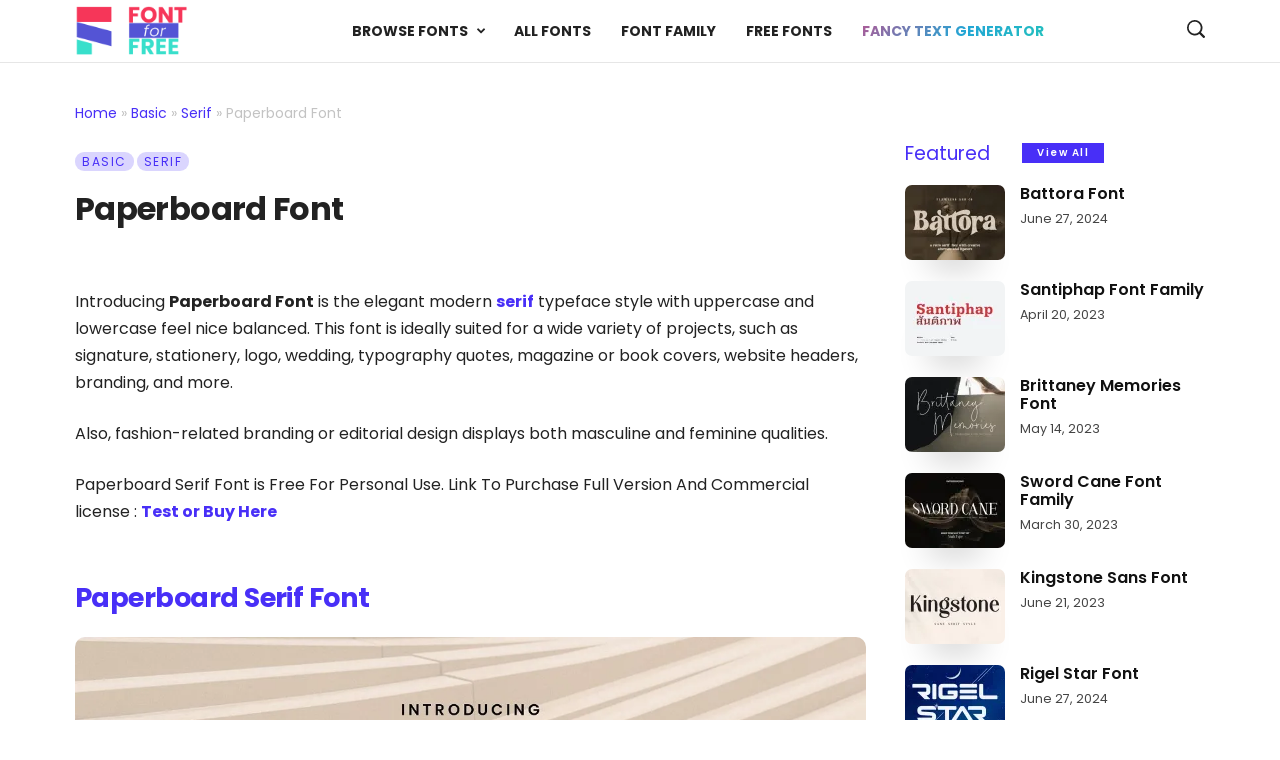

--- FILE ---
content_type: text/html; charset=UTF-8
request_url: https://fontforfree.com/paperboard-font/
body_size: 50515
content:
<!doctype html ><!--[if IE 8]> <html class="ie8" lang="en-US"> <![endif]--><!--[if IE 9]> <html class="ie9" lang="en-US"> <![endif]--><!--[if gt IE 8]><!--> <html lang="en-US"> <!--<![endif]--><head> <title>Paperboard Font - Download Free Fonts</title> <meta charset="UTF-8"/> <meta name="viewport" content="width=device-width, initial-scale=1.0"> <link rel="pingback" href="https://fontforfree.com/xmlrpc.php"/> <meta name='robots' content='index, follow, max-image-preview:large, max-snippet:-1, max-video-preview:-1'/><link rel="icon" type="image/png" href="https://fontforfree.com/wp-content/uploads/2022/03/fontforfree-icon-300x300.png"><link rel="apple-touch-icon" sizes="76x76" href="https://fontforfree.com/wp-content/uploads/2022/03/fontforfree-icon-300x300.png"/><link rel="apple-touch-icon" sizes="120x120" href="https://fontforfree.com/wp-content/uploads/2022/03/fontforfree-icon-300x300.png"/><link rel="apple-touch-icon" sizes="152x152" href="https://fontforfree.com/wp-content/uploads/2022/03/fontforfree-icon-300x300.png"/><link rel="apple-touch-icon" sizes="114x114" href="https://fontforfree.com/wp-content/uploads/2022/03/fontforfree-icon-300x300.png"/><link rel="apple-touch-icon" sizes="144x144" href="https://fontforfree.com/wp-content/uploads/2022/03/fontforfree-icon-300x300.png"/><link rel="preload" as="image" href="https://i0.wp.com/fontforfree.com/wp-content/uploads/2023/04/Paperboard-Font.jpg?fit=1200%2C800&ssl=1" fetchpriority="high"/> <!-- This site is optimized with the Yoast SEO plugin v26.6 - https://yoast.com/wordpress/plugins/seo/ --> <meta name="description" content="Download the Paperboard Font for free. Introducing Paperboard Font is the elegant modern serif typeface style with uppercase and lowercase feel nice balanced. This font is ideally suited for a This font part of Serif typeface families"/> <link rel="canonical" href="https://fontforfree.com/paperboard-font/"/> <meta property="og:locale" content="en_US"/> <meta property="og:type" content="article"/> <meta property="og:title" content="Paperboard Font - Download Free Fonts"/> <meta property="og:description" content="Download the Paperboard Font for free. Introducing Paperboard Font is the elegant modern serif typeface style with uppercase and lowercase feel nice balanced. This font is ideally suited for a This font part of Serif typeface families"/> <meta property="og:url" content="https://fontforfree.com/paperboard-font/"/> <meta property="og:site_name" content="FontforFree"/> <meta property="article:publisher" content="https://www.facebook.com/fontforfreecom"/> <meta property="article:published_time" content="2023-04-27T09:48:57+00:00"/> <meta property="article:modified_time" content="2023-04-27T09:49:00+00:00"/> <meta property="og:image" content="https://fontforfree.com/wp-content/uploads/2023/04/Paperboard-Font.jpg"/> <meta property="og:image:width" content="1200"/> <meta property="og:image:height" content="800"/> <meta property="og:image:type" content="image/jpeg"/> <meta name="author" content="Fontforfree"/> <meta name="twitter:card" content="summary_large_image"/> <meta name="twitter:creator" content="@fontforfreecom"/> <meta name="twitter:site" content="@fontforfreecom"/> <meta name="twitter:label1" content="Written by"/> <meta name="twitter:data1" content="Fontforfree"/> <meta name="twitter:label2" content="Est. reading time"/> <meta name="twitter:data2" content="2 minutes"/> <script type="application/ld+json" class="yoast-schema-graph">{"@context":"https://schema.org","@graph":[{"@type":"Article","@id":"https://fontforfree.com/paperboard-font/#article","isPartOf":{"@id":"https://fontforfree.com/paperboard-font/"},"author":{"name":"Fontforfree","@id":"https://fontforfree.com/#/schema/person/d509f420afbee6331a25492087f5701e"},"headline":"Paperboard Font","datePublished":"2023-04-27T09:48:57+00:00","dateModified":"2023-04-27T09:49:00+00:00","mainEntityOfPage":{"@id":"https://fontforfree.com/paperboard-font/"},"wordCount":101,"commentCount":0,"publisher":{"@id":"https://fontforfree.com/#organization"},"image":{"@id":"https://fontforfree.com/paperboard-font/#primaryimage"},"thumbnailUrl":"https://i0.wp.com/fontforfree.com/wp-content/uploads/2023/04/Paperboard-Font.jpg?fit=1200%2C800&ssl=1","keywords":["Download Fonts Serif","Free for Personal Use","OTF TTF Fonts","Typeface Font Download"],"articleSection":["Serif"],"inLanguage":"en-US","potentialAction":[{"@type":"CommentAction","name":"Comment","target":["https://fontforfree.com/paperboard-font/#respond"]}]},{"@type":"WebPage","@id":"https://fontforfree.com/paperboard-font/","url":"https://fontforfree.com/paperboard-font/","name":"Paperboard Font - Download Free Fonts","isPartOf":{"@id":"https://fontforfree.com/#website"},"primaryImageOfPage":{"@id":"https://fontforfree.com/paperboard-font/#primaryimage"},"image":{"@id":"https://fontforfree.com/paperboard-font/#primaryimage"},"thumbnailUrl":"https://i0.wp.com/fontforfree.com/wp-content/uploads/2023/04/Paperboard-Font.jpg?fit=1200%2C800&ssl=1","datePublished":"2023-04-27T09:48:57+00:00","dateModified":"2023-04-27T09:49:00+00:00","description":"Download the Paperboard Font for free. Introducing Paperboard Font is the elegant modern serif typeface style with uppercase and lowercase feel nice balanced. This font is ideally suited for a This font part of Serif typeface families","breadcrumb":{"@id":"https://fontforfree.com/paperboard-font/#breadcrumb"},"inLanguage":"en-US","potentialAction":[{"@type":"ReadAction","target":["https://fontforfree.com/paperboard-font/"]}]},{"@type":"ImageObject","inLanguage":"en-US","@id":"https://fontforfree.com/paperboard-font/#primaryimage","url":"https://i0.wp.com/fontforfree.com/wp-content/uploads/2023/04/Paperboard-Font.jpg?fit=1200%2C800&ssl=1","contentUrl":"https://i0.wp.com/fontforfree.com/wp-content/uploads/2023/04/Paperboard-Font.jpg?fit=1200%2C800&ssl=1","width":1200,"height":800,"caption":"Paperboard Font"},{"@type":"BreadcrumbList","@id":"https://fontforfree.com/paperboard-font/#breadcrumb","itemListElement":[{"@type":"ListItem","position":1,"name":"Home","item":"https://fontforfree.com/"},{"@type":"ListItem","position":2,"name":"Basic","item":"https://fontforfree.com/fonts/basic/"},{"@type":"ListItem","position":3,"name":"Serif","item":"https://fontforfree.com/fonts/serif/"},{"@type":"ListItem","position":4,"name":"Paperboard Font"}]},{"@type":"WebSite","@id":"https://fontforfree.com/#website","url":"https://fontforfree.com/","name":"FontforFree","description":"Download Fonts","publisher":{"@id":"https://fontforfree.com/#organization"},"alternateName":"fontforfree.com","potentialAction":[{"@type":"SearchAction","target":{"@type":"EntryPoint","urlTemplate":"https://fontforfree.com/?s={search_term_string}"},"query-input":{"@type":"PropertyValueSpecification","valueRequired":true,"valueName":"search_term_string"}}],"inLanguage":"en-US"},{"@type":"Organization","@id":"https://fontforfree.com/#organization","name":"FontforFree","alternateName":"fontforfree.com","url":"https://fontforfree.com/","logo":{"@type":"ImageObject","inLanguage":"en-US","@id":"https://fontforfree.com/#/schema/logo/image/","url":"https://i0.wp.com/fontforfree.com/wp-content/uploads/2022/03/FontforFree.png?fit=988%2C427&ssl=1","contentUrl":"https://i0.wp.com/fontforfree.com/wp-content/uploads/2022/03/FontforFree.png?fit=988%2C427&ssl=1","width":988,"height":427,"caption":"FontforFree"},"image":{"@id":"https://fontforfree.com/#/schema/logo/image/"},"sameAs":["https://www.facebook.com/fontforfreecom","https://x.com/fontforfreecom","https://www.instagram.com/fontforfree","https://www.behance.net/fontforfree"]},{"@type":"Person","@id":"https://fontforfree.com/#/schema/person/d509f420afbee6331a25492087f5701e","name":"Fontforfree","image":{"@type":"ImageObject","inLanguage":"en-US","@id":"https://fontforfree.com/#/schema/person/image/","url":"https://secure.gravatar.com/avatar/be0d245ecdf095e15c237fee1a3a70cf168488e499b2b8e6071e2b13729c437c?s=96&d=mm&r=g","contentUrl":"https://secure.gravatar.com/avatar/be0d245ecdf095e15c237fee1a3a70cf168488e499b2b8e6071e2b13729c437c?s=96&d=mm&r=g","caption":"Fontforfree"},"description":"Font for Free is a great source to download thousands and find high quality fonts from various categories that include Sans Serif, Serif, Display, Calligraphy, Arabic, Gothic, Handwritten, and much more. Some fonts provided for are for Personal Use, trial versions of full versions, may contain a limited character set, and font are have commercial license."}]}</script> <!-- / Yoast SEO plugin. --><link rel='dns-prefetch' href='//stats.wp.com'/><link rel='preconnect' href='//i0.wp.com'/><link rel='preconnect' href='//c0.wp.com'/><link rel="alternate" type="application/rss+xml" title="FontforFree &raquo; Feed" href="https://fontforfree.com/feed/"/><link rel="alternate" type="application/rss+xml" title="FontforFree &raquo; Comments Feed" href="https://fontforfree.com/comments/feed/"/><style id='wp-img-auto-sizes-contain-inline-css' type='text/css'>img:is([sizes=auto i],[sizes^="auto," i]){contain-intrinsic-size:3000px 1500px}/*# sourceURL=wp-img-auto-sizes-contain-inline-css */</style><link rel='stylesheet' id='jetpack_related-posts-css' href='https://c0.wp.com/p/jetpack/15.4/modules/related-posts/related-posts.css' type='text/css' media='all'/><link rel='stylesheet' id='wp-block-library-css' href='https://c0.wp.com/c/6.9/wp-includes/css/dist/block-library/style.min.css' type='text/css' media='all'/><style id='wp-block-heading-inline-css' type='text/css'>
h1:where(.wp-block-heading).has-background,h2:where(.wp-block-heading).has-background,h3:where(.wp-block-heading).has-background,h4:where(.wp-block-heading).has-background,h5:where(.wp-block-heading).has-background,h6:where(.wp-block-heading).has-background{padding:1.25em 2.375em}h1.has-text-align-left[style*=writing-mode]:where([style*=vertical-lr]),h1.has-text-align-right[style*=writing-mode]:where([style*=vertical-rl]),h2.has-text-align-left[style*=writing-mode]:where([style*=vertical-lr]),h2.has-text-align-right[style*=writing-mode]:where([style*=vertical-rl]),h3.has-text-align-left[style*=writing-mode]:where([style*=vertical-lr]),h3.has-text-align-right[style*=writing-mode]:where([style*=vertical-rl]),h4.has-text-align-left[style*=writing-mode]:where([style*=vertical-lr]),h4.has-text-align-right[style*=writing-mode]:where([style*=vertical-rl]),h5.has-text-align-left[style*=writing-mode]:where([style*=vertical-lr]),h5.has-text-align-right[style*=writing-mode]:where([style*=vertical-rl]),h6.has-text-align-left[style*=writing-mode]:where([style*=vertical-lr]),h6.has-text-align-right[style*=writing-mode]:where([style*=vertical-rl]){rotate:180deg}
/*# sourceURL=https://c0.wp.com/c/6.9/wp-includes/blocks/heading/style.min.css */
</style>
<style id='wp-block-image-inline-css' type='text/css'>
.wp-block-image>a,.wp-block-image>figure>a{display:inline-block}.wp-block-image img{box-sizing:border-box;height:auto;max-width:100%;vertical-align:bottom}@media not (prefers-reduced-motion){.wp-block-image img.hide{visibility:hidden}.wp-block-image img.show{animation:show-content-image .4s}}.wp-block-image[style*=border-radius] img,.wp-block-image[style*=border-radius]>a{border-radius:inherit}.wp-block-image.has-custom-border img{box-sizing:border-box}.wp-block-image.aligncenter{text-align:center}.wp-block-image.alignfull>a,.wp-block-image.alignwide>a{width:100%}.wp-block-image.alignfull img,.wp-block-image.alignwide img{height:auto;width:100%}.wp-block-image .aligncenter,.wp-block-image .alignleft,.wp-block-image .alignright,.wp-block-image.aligncenter,.wp-block-image.alignleft,.wp-block-image.alignright{display:table}.wp-block-image .aligncenter>figcaption,.wp-block-image .alignleft>figcaption,.wp-block-image .alignright>figcaption,.wp-block-image.aligncenter>figcaption,.wp-block-image.alignleft>figcaption,.wp-block-image.alignright>figcaption{caption-side:bottom;display:table-caption}.wp-block-image .alignleft{float:left;margin:.5em 1em .5em 0}.wp-block-image .alignright{float:right;margin:.5em 0 .5em 1em}.wp-block-image .aligncenter{margin-left:auto;margin-right:auto}.wp-block-image :where(figcaption){margin-bottom:1em;margin-top:.5em}.wp-block-image.is-style-circle-mask img{border-radius:9999px}@supports ((-webkit-mask-image:none) or (mask-image:none)) or (-webkit-mask-image:none){.wp-block-image.is-style-circle-mask img{border-radius:0;-webkit-mask-image:url('data:image/svg+xml;utf8,<svg viewBox="0 0 100 100" xmlns="http://www.w3.org/2000/svg"><circle cx="50" cy="50" r="50"/></svg>');mask-image:url('data:image/svg+xml;utf8,<svg viewBox="0 0 100 100" xmlns="http://www.w3.org/2000/svg"><circle cx="50" cy="50" r="50"/></svg>');mask-mode:alpha;-webkit-mask-position:center;mask-position:center;-webkit-mask-repeat:no-repeat;mask-repeat:no-repeat;-webkit-mask-size:contain;mask-size:contain}}:root :where(.wp-block-image.is-style-rounded img,.wp-block-image .is-style-rounded img){border-radius:9999px}.wp-block-image figure{margin:0}.wp-lightbox-container{display:flex;flex-direction:column;position:relative}.wp-lightbox-container img{cursor:zoom-in}.wp-lightbox-container img:hover+button{opacity:1}.wp-lightbox-container button{align-items:center;backdrop-filter:blur(16px) saturate(180%);background-color:#5a5a5a40;border:none;border-radius:4px;cursor:zoom-in;display:flex;height:20px;justify-content:center;opacity:0;padding:0;position:absolute;right:16px;text-align:center;top:16px;width:20px;z-index:100}@media not (prefers-reduced-motion){.wp-lightbox-container button{transition:opacity .2s ease}}.wp-lightbox-container button:focus-visible{outline:3px auto #5a5a5a40;outline:3px auto -webkit-focus-ring-color;outline-offset:3px}.wp-lightbox-container button:hover{cursor:pointer;opacity:1}.wp-lightbox-container button:focus{opacity:1}.wp-lightbox-container button:focus,.wp-lightbox-container button:hover,.wp-lightbox-container button:not(:hover):not(:active):not(.has-background){background-color:#5a5a5a40;border:none}.wp-lightbox-overlay{box-sizing:border-box;cursor:zoom-out;height:100vh;left:0;overflow:hidden;position:fixed;top:0;visibility:hidden;width:100%;z-index:100000}.wp-lightbox-overlay .close-button{align-items:center;cursor:pointer;display:flex;justify-content:center;min-height:40px;min-width:40px;padding:0;position:absolute;right:calc(env(safe-area-inset-right) + 16px);top:calc(env(safe-area-inset-top) + 16px);z-index:5000000}.wp-lightbox-overlay .close-button:focus,.wp-lightbox-overlay .close-button:hover,.wp-lightbox-overlay .close-button:not(:hover):not(:active):not(.has-background){background:none;border:none}.wp-lightbox-overlay .lightbox-image-container{height:var(--wp--lightbox-container-height);left:50%;overflow:hidden;position:absolute;top:50%;transform:translate(-50%,-50%);transform-origin:top left;width:var(--wp--lightbox-container-width);z-index:9999999999}.wp-lightbox-overlay .wp-block-image{align-items:center;box-sizing:border-box;display:flex;height:100%;justify-content:center;margin:0;position:relative;transform-origin:0 0;width:100%;z-index:3000000}.wp-lightbox-overlay .wp-block-image img{height:var(--wp--lightbox-image-height);min-height:var(--wp--lightbox-image-height);min-width:var(--wp--lightbox-image-width);width:var(--wp--lightbox-image-width)}.wp-lightbox-overlay .wp-block-image figcaption{display:none}.wp-lightbox-overlay button{background:none;border:none}.wp-lightbox-overlay .scrim{background-color:#fff;height:100%;opacity:.9;position:absolute;width:100%;z-index:2000000}.wp-lightbox-overlay.active{visibility:visible}@media not (prefers-reduced-motion){.wp-lightbox-overlay.active{animation:turn-on-visibility .25s both}.wp-lightbox-overlay.active img{animation:turn-on-visibility .35s both}.wp-lightbox-overlay.show-closing-animation:not(.active){animation:turn-off-visibility .35s both}.wp-lightbox-overlay.show-closing-animation:not(.active) img{animation:turn-off-visibility .25s both}.wp-lightbox-overlay.zoom.active{animation:none;opacity:1;visibility:visible}.wp-lightbox-overlay.zoom.active .lightbox-image-container{animation:lightbox-zoom-in .4s}.wp-lightbox-overlay.zoom.active .lightbox-image-container img{animation:none}.wp-lightbox-overlay.zoom.active .scrim{animation:turn-on-visibility .4s forwards}.wp-lightbox-overlay.zoom.show-closing-animation:not(.active){animation:none}.wp-lightbox-overlay.zoom.show-closing-animation:not(.active) .lightbox-image-container{animation:lightbox-zoom-out .4s}.wp-lightbox-overlay.zoom.show-closing-animation:not(.active) .lightbox-image-container img{animation:none}.wp-lightbox-overlay.zoom.show-closing-animation:not(.active) .scrim{animation:turn-off-visibility .4s forwards}}@keyframes show-content-image{0%{visibility:hidden}99%{visibility:hidden}to{visibility:visible}}@keyframes turn-on-visibility{0%{opacity:0}to{opacity:1}}@keyframes turn-off-visibility{0%{opacity:1;visibility:visible}99%{opacity:0;visibility:visible}to{opacity:0;visibility:hidden}}@keyframes lightbox-zoom-in{0%{transform:translate(calc((-100vw + var(--wp--lightbox-scrollbar-width))/2 + var(--wp--lightbox-initial-left-position)),calc(-50vh + var(--wp--lightbox-initial-top-position))) scale(var(--wp--lightbox-scale))}to{transform:translate(-50%,-50%) scale(1)}}@keyframes lightbox-zoom-out{0%{transform:translate(-50%,-50%) scale(1);visibility:visible}99%{visibility:visible}to{transform:translate(calc((-100vw + var(--wp--lightbox-scrollbar-width))/2 + var(--wp--lightbox-initial-left-position)),calc(-50vh + var(--wp--lightbox-initial-top-position))) scale(var(--wp--lightbox-scale));visibility:hidden}}
/*# sourceURL=https://c0.wp.com/c/6.9/wp-includes/blocks/image/style.min.css */
</style>
<style id='wp-block-paragraph-inline-css' type='text/css'>
.is-small-text{font-size:.875em}.is-regular-text{font-size:1em}.is-large-text{font-size:2.25em}.is-larger-text{font-size:3em}.has-drop-cap:not(:focus):first-letter{float:left;font-size:8.4em;font-style:normal;font-weight:100;line-height:.68;margin:.05em .1em 0 0;text-transform:uppercase}body.rtl .has-drop-cap:not(:focus):first-letter{float:none;margin-left:.1em}p.has-drop-cap.has-background{overflow:hidden}:root :where(p.has-background){padding:1.25em 2.375em}:where(p.has-text-color:not(.has-link-color)) a{color:inherit}p.has-text-align-left[style*="writing-mode:vertical-lr"],p.has-text-align-right[style*="writing-mode:vertical-rl"]{rotate:180deg}
/*# sourceURL=https://c0.wp.com/c/6.9/wp-includes/blocks/paragraph/style.min.css */
</style>
<style id='global-styles-inline-css' type='text/css'>
:root{--wp--preset--aspect-ratio--square: 1;--wp--preset--aspect-ratio--4-3: 4/3;--wp--preset--aspect-ratio--3-4: 3/4;--wp--preset--aspect-ratio--3-2: 3/2;--wp--preset--aspect-ratio--2-3: 2/3;--wp--preset--aspect-ratio--16-9: 16/9;--wp--preset--aspect-ratio--9-16: 9/16;--wp--preset--color--black: #000000;--wp--preset--color--cyan-bluish-gray: #abb8c3;--wp--preset--color--white: #ffffff;--wp--preset--color--pale-pink: #f78da7;--wp--preset--color--vivid-red: #cf2e2e;--wp--preset--color--luminous-vivid-orange: #ff6900;--wp--preset--color--luminous-vivid-amber: #fcb900;--wp--preset--color--light-green-cyan: #7bdcb5;--wp--preset--color--vivid-green-cyan: #00d084;--wp--preset--color--pale-cyan-blue: #8ed1fc;--wp--preset--color--vivid-cyan-blue: #0693e3;--wp--preset--color--vivid-purple: #9b51e0;--wp--preset--gradient--vivid-cyan-blue-to-vivid-purple: linear-gradient(135deg,rgb(6,147,227) 0%,rgb(155,81,224) 100%);--wp--preset--gradient--light-green-cyan-to-vivid-green-cyan: linear-gradient(135deg,rgb(122,220,180) 0%,rgb(0,208,130) 100%);--wp--preset--gradient--luminous-vivid-amber-to-luminous-vivid-orange: linear-gradient(135deg,rgb(252,185,0) 0%,rgb(255,105,0) 100%);--wp--preset--gradient--luminous-vivid-orange-to-vivid-red: linear-gradient(135deg,rgb(255,105,0) 0%,rgb(207,46,46) 100%);--wp--preset--gradient--very-light-gray-to-cyan-bluish-gray: linear-gradient(135deg,rgb(238,238,238) 0%,rgb(169,184,195) 100%);--wp--preset--gradient--cool-to-warm-spectrum: linear-gradient(135deg,rgb(74,234,220) 0%,rgb(151,120,209) 20%,rgb(207,42,186) 40%,rgb(238,44,130) 60%,rgb(251,105,98) 80%,rgb(254,248,76) 100%);--wp--preset--gradient--blush-light-purple: linear-gradient(135deg,rgb(255,206,236) 0%,rgb(152,150,240) 100%);--wp--preset--gradient--blush-bordeaux: linear-gradient(135deg,rgb(254,205,165) 0%,rgb(254,45,45) 50%,rgb(107,0,62) 100%);--wp--preset--gradient--luminous-dusk: linear-gradient(135deg,rgb(255,203,112) 0%,rgb(199,81,192) 50%,rgb(65,88,208) 100%);--wp--preset--gradient--pale-ocean: linear-gradient(135deg,rgb(255,245,203) 0%,rgb(182,227,212) 50%,rgb(51,167,181) 100%);--wp--preset--gradient--electric-grass: linear-gradient(135deg,rgb(202,248,128) 0%,rgb(113,206,126) 100%);--wp--preset--gradient--midnight: linear-gradient(135deg,rgb(2,3,129) 0%,rgb(40,116,252) 100%);--wp--preset--font-size--small: 10px;--wp--preset--font-size--medium: 20px;--wp--preset--font-size--large: 30px;--wp--preset--font-size--x-large: 42px;--wp--preset--font-size--regular: 14px;--wp--preset--font-size--larger: 48px;--wp--preset--spacing--20: 0.44rem;--wp--preset--spacing--30: 0.67rem;--wp--preset--spacing--40: 1rem;--wp--preset--spacing--50: 1.5rem;--wp--preset--spacing--60: 2.25rem;--wp--preset--spacing--70: 3.38rem;--wp--preset--spacing--80: 5.06rem;--wp--preset--shadow--natural: 6px 6px 9px rgba(0, 0, 0, 0.2);--wp--preset--shadow--deep: 12px 12px 50px rgba(0, 0, 0, 0.4);--wp--preset--shadow--sharp: 6px 6px 0px rgba(0, 0, 0, 0.2);--wp--preset--shadow--outlined: 6px 6px 0px -3px rgb(255, 255, 255), 6px 6px rgb(0, 0, 0);--wp--preset--shadow--crisp: 6px 6px 0px rgb(0, 0, 0);}:where(.is-layout-flex){gap: 0.5em;}:where(.is-layout-grid){gap: 0.5em;}body .is-layout-flex{display: flex;}.is-layout-flex{flex-wrap: wrap;align-items: center;}.is-layout-flex > :is(*, div){margin: 0;}body .is-layout-grid{display: grid;}.is-layout-grid > :is(*, div){margin: 0;}:where(.wp-block-columns.is-layout-flex){gap: 2em;}:where(.wp-block-columns.is-layout-grid){gap: 2em;}:where(.wp-block-post-template.is-layout-flex){gap: 1.25em;}:where(.wp-block-post-template.is-layout-grid){gap: 1.25em;}.has-black-color{color: var(--wp--preset--color--black) !important;}.has-cyan-bluish-gray-color{color: var(--wp--preset--color--cyan-bluish-gray) !important;}.has-white-color{color: var(--wp--preset--color--white) !important;}.has-pale-pink-color{color: var(--wp--preset--color--pale-pink) !important;}.has-vivid-red-color{color: var(--wp--preset--color--vivid-red) !important;}.has-luminous-vivid-orange-color{color: var(--wp--preset--color--luminous-vivid-orange) !important;}.has-luminous-vivid-amber-color{color: var(--wp--preset--color--luminous-vivid-amber) !important;}.has-light-green-cyan-color{color: var(--wp--preset--color--light-green-cyan) !important;}.has-vivid-green-cyan-color{color: var(--wp--preset--color--vivid-green-cyan) !important;}.has-pale-cyan-blue-color{color: var(--wp--preset--color--pale-cyan-blue) !important;}.has-vivid-cyan-blue-color{color: var(--wp--preset--color--vivid-cyan-blue) !important;}.has-vivid-purple-color{color: var(--wp--preset--color--vivid-purple) !important;}.has-black-background-color{background-color: var(--wp--preset--color--black) !important;}.has-cyan-bluish-gray-background-color{background-color: var(--wp--preset--color--cyan-bluish-gray) !important;}.has-white-background-color{background-color: var(--wp--preset--color--white) !important;}.has-pale-pink-background-color{background-color: var(--wp--preset--color--pale-pink) !important;}.has-vivid-red-background-color{background-color: var(--wp--preset--color--vivid-red) !important;}.has-luminous-vivid-orange-background-color{background-color: var(--wp--preset--color--luminous-vivid-orange) !important;}.has-luminous-vivid-amber-background-color{background-color: var(--wp--preset--color--luminous-vivid-amber) !important;}.has-light-green-cyan-background-color{background-color: var(--wp--preset--color--light-green-cyan) !important;}.has-vivid-green-cyan-background-color{background-color: var(--wp--preset--color--vivid-green-cyan) !important;}.has-pale-cyan-blue-background-color{background-color: var(--wp--preset--color--pale-cyan-blue) !important;}.has-vivid-cyan-blue-background-color{background-color: var(--wp--preset--color--vivid-cyan-blue) !important;}.has-vivid-purple-background-color{background-color: var(--wp--preset--color--vivid-purple) !important;}.has-black-border-color{border-color: var(--wp--preset--color--black) !important;}.has-cyan-bluish-gray-border-color{border-color: var(--wp--preset--color--cyan-bluish-gray) !important;}.has-white-border-color{border-color: var(--wp--preset--color--white) !important;}.has-pale-pink-border-color{border-color: var(--wp--preset--color--pale-pink) !important;}.has-vivid-red-border-color{border-color: var(--wp--preset--color--vivid-red) !important;}.has-luminous-vivid-orange-border-color{border-color: var(--wp--preset--color--luminous-vivid-orange) !important;}.has-luminous-vivid-amber-border-color{border-color: var(--wp--preset--color--luminous-vivid-amber) !important;}.has-light-green-cyan-border-color{border-color: var(--wp--preset--color--light-green-cyan) !important;}.has-vivid-green-cyan-border-color{border-color: var(--wp--preset--color--vivid-green-cyan) !important;}.has-pale-cyan-blue-border-color{border-color: var(--wp--preset--color--pale-cyan-blue) !important;}.has-vivid-cyan-blue-border-color{border-color: var(--wp--preset--color--vivid-cyan-blue) !important;}.has-vivid-purple-border-color{border-color: var(--wp--preset--color--vivid-purple) !important;}.has-vivid-cyan-blue-to-vivid-purple-gradient-background{background: var(--wp--preset--gradient--vivid-cyan-blue-to-vivid-purple) !important;}.has-light-green-cyan-to-vivid-green-cyan-gradient-background{background: var(--wp--preset--gradient--light-green-cyan-to-vivid-green-cyan) !important;}.has-luminous-vivid-amber-to-luminous-vivid-orange-gradient-background{background: var(--wp--preset--gradient--luminous-vivid-amber-to-luminous-vivid-orange) !important;}.has-luminous-vivid-orange-to-vivid-red-gradient-background{background: var(--wp--preset--gradient--luminous-vivid-orange-to-vivid-red) !important;}.has-very-light-gray-to-cyan-bluish-gray-gradient-background{background: var(--wp--preset--gradient--very-light-gray-to-cyan-bluish-gray) !important;}.has-cool-to-warm-spectrum-gradient-background{background: var(--wp--preset--gradient--cool-to-warm-spectrum) !important;}.has-blush-light-purple-gradient-background{background: var(--wp--preset--gradient--blush-light-purple) !important;}.has-blush-bordeaux-gradient-background{background: var(--wp--preset--gradient--blush-bordeaux) !important;}.has-luminous-dusk-gradient-background{background: var(--wp--preset--gradient--luminous-dusk) !important;}.has-pale-ocean-gradient-background{background: var(--wp--preset--gradient--pale-ocean) !important;}.has-electric-grass-gradient-background{background: var(--wp--preset--gradient--electric-grass) !important;}.has-midnight-gradient-background{background: var(--wp--preset--gradient--midnight) !important;}.has-small-font-size{font-size: var(--wp--preset--font-size--small) !important;}.has-medium-font-size{font-size: var(--wp--preset--font-size--medium) !important;}.has-large-font-size{font-size: var(--wp--preset--font-size--large) !important;}.has-x-large-font-size{font-size: var(--wp--preset--font-size--x-large) !important;}
/*# sourceURL=global-styles-inline-css */
</style>
<style id='classic-theme-styles-inline-css' type='text/css'>/*! This file is auto-generated */.wp-block-button__link{color:#fff;background-color:#32373c;border-radius:9999px;box-shadow:none;text-decoration:none;padding:calc(.667em + 2px) calc(1.333em + 2px);font-size:1.125em}.wp-block-file__button{background:#32373c;color:#fff;text-decoration:none}/*# sourceURL=/wp-includes/css/classic-themes.min.css */</style><link rel='stylesheet' id='contact-form-7-css' href='https://fontforfree.com/wp-content/plugins/contact-form-7/includes/css/styles.css' type='text/css' media='all'/><link rel='stylesheet' id='wpdm-frontend-css-css' href='https://fontforfree.com/wp-content/plugins/download-manager/assets/bootstrap/css/bootstrap.min.css' type='text/css' media='all'/><link rel='stylesheet' id='wpdm-front-css' href='https://fontforfree.com/wp-content/plugins/download-manager/assets/css/front.css' type='text/css' media='all'/><link rel='stylesheet' id='td-theme-css' href='https://fontforfree.com/wp-content/themes/Newsmag/style.css' type='text/css' media='all'/><style id='td-theme-inline-css' type='text/css'> /* custom css - generated by TagDiv Composer */ @media (max-width: 767px) { .td-header-desktop-wrap { display: none; } } @media (min-width: 767px) { .td-header-mobile-wrap { display: none; } } /*# sourceURL=td-theme-inline-css */</style><link rel='stylesheet' id='td-legacy-framework-front-style-css' href='https://fontforfree.com/wp-content/plugins/td-composer/legacy/Newsmag/assets/css/td_legacy_main.css' type='text/css' media='all'/><script type="text/javascript" id="jetpack_related-posts-js-extra">
/* <![CDATA[ */
var related_posts_js_options = {"post_heading":"h4"};
//# sourceURL=jetpack_related-posts-js-extra
/* ]]> */
</script><script type="text/javascript" src="https://c0.wp.com/p/jetpack/15.4/_inc/build/related-posts/related-posts.min.js" id="jetpack_related-posts-js"></script><script type="text/javascript" src="https://c0.wp.com/c/6.9/wp-includes/js/jquery/jquery.min.js" id="jquery-core-js"></script><script type="text/javascript" src="https://c0.wp.com/c/6.9/wp-includes/js/jquery/jquery-migrate.min.js" id="jquery-migrate-js"></script><script type="text/javascript" src="https://fontforfree.com/wp-content/plugins/download-manager/assets/bootstrap/js/popper.min.js" id="wpdm-poper-js"></script><script type="text/javascript" src="https://fontforfree.com/wp-content/plugins/download-manager/assets/bootstrap/js/bootstrap.min.js" id="wpdm-frontend-js-js"></script><script type="text/javascript" id="wpdm-frontjs-js-extra">
/* <![CDATA[ */
var wpdm_url = {"home":"https://fontforfree.com/","site":"https://fontforfree.com/","ajax":"https://fontforfree.com/wp-admin/admin-ajax.php"};
var wpdm_js = {"spinner":"\u003Ci class=\"fas fa-sun fa-spin\"\u003E\u003C/i\u003E","client_id":"4428af2824b90f275572b1ec715a8369"};
var wpdm_strings = {"pass_var":"Password Verified!","pass_var_q":"Please click following button to start download.","start_dl":"Start Download"};
//# sourceURL=wpdm-frontjs-js-extra
/* ]]> */
</script><script type="text/javascript" src="https://fontforfree.com/wp-content/plugins/download-manager/assets/js/front.js" id="wpdm-frontjs-js"></script> <style>img#wpstats{display:none}</style> <link rel="preload" as="style" href="https://fonts.googleapis.com/css2?family=Poppins:ital,wght@0,400;0,600;0,700;0,800;0,900;1,400;1,600;1,700;1,800;1,900&display=swap"/><link rel="stylesheet" href="https://fonts.googleapis.com/css2?family=Poppins:ital,wght@0,400;0,600;0,700;0,800;0,900;1,400;1,600;1,700;1,800;1,900&display=swap" media="print" onload="this.media=&#039;all&#039;"/><noscript><link rel="stylesheet" href="https://fonts.googleapis.com/css2?family=Poppins:ital,wght@0,400;0,600;0,700;0,800;0,900;1,400;1,600;1,700;1,800;1,900&display=swap"/></noscript><style type="text/css">.recentcomments a{display:inline !important;padding:0 !important;margin:0 !important;}</style><!-- JS generated by theme --><script type="text/javascript" id="td-generated-header-js">
    
    

	    var tdBlocksArray = []; //here we store all the items for the current page

	    // td_block class - each ajax block uses a object of this class for requests
	    function tdBlock() {
		    this.id = '';
		    this.block_type = 1; //block type id (1-234 etc)
		    this.atts = '';
		    this.td_column_number = '';
		    this.td_current_page = 1; //
		    this.post_count = 0; //from wp
		    this.found_posts = 0; //from wp
		    this.max_num_pages = 0; //from wp
		    this.td_filter_value = ''; //current live filter value
		    this.is_ajax_running = false;
		    this.td_user_action = ''; // load more or infinite loader (used by the animation)
		    this.header_color = '';
		    this.ajax_pagination_infinite_stop = ''; //show load more at page x
	    }

        // td_js_generator - mini detector
        ( function () {
            var htmlTag = document.getElementsByTagName("html")[0];

	        if ( navigator.userAgent.indexOf("MSIE 10.0") > -1 ) {
                htmlTag.className += ' ie10';
            }

            if ( !!navigator.userAgent.match(/Trident.*rv\:11\./) ) {
                htmlTag.className += ' ie11';
            }

	        if ( navigator.userAgent.indexOf("Edge") > -1 ) {
                htmlTag.className += ' ieEdge';
            }

            if ( /(iPad|iPhone|iPod)/g.test(navigator.userAgent) ) {
                htmlTag.className += ' td-md-is-ios';
            }

            var user_agent = navigator.userAgent.toLowerCase();
            if ( user_agent.indexOf("android") > -1 ) {
                htmlTag.className += ' td-md-is-android';
            }

            if ( -1 !== navigator.userAgent.indexOf('Mac OS X')  ) {
                htmlTag.className += ' td-md-is-os-x';
            }

            if ( /chrom(e|ium)/.test(navigator.userAgent.toLowerCase()) ) {
               htmlTag.className += ' td-md-is-chrome';
            }

            if ( -1 !== navigator.userAgent.indexOf('Firefox') ) {
                htmlTag.className += ' td-md-is-firefox';
            }

            if ( -1 !== navigator.userAgent.indexOf('Safari') && -1 === navigator.userAgent.indexOf('Chrome') ) {
                htmlTag.className += ' td-md-is-safari';
            }

            if( -1 !== navigator.userAgent.indexOf('IEMobile') ){
                htmlTag.className += ' td-md-is-iemobile';
            }

        })();

        var tdLocalCache = {};

        ( function () {
            "use strict";

            tdLocalCache = {
                data: {},
                remove: function (resource_id) {
                    delete tdLocalCache.data[resource_id];
                },
                exist: function (resource_id) {
                    return tdLocalCache.data.hasOwnProperty(resource_id) && tdLocalCache.data[resource_id] !== null;
                },
                get: function (resource_id) {
                    return tdLocalCache.data[resource_id];
                },
                set: function (resource_id, cachedData) {
                    tdLocalCache.remove(resource_id);
                    tdLocalCache.data[resource_id] = cachedData;
                }
            };
        })();

    
    
var td_viewport_interval_list=[{"limitBottom":767,"sidebarWidth":251},{"limitBottom":1023,"sidebarWidth":339}];
var td_animation_stack_effect="type0";
var tds_animation_stack=true;
var td_animation_stack_specific_selectors=".entry-thumb, img, .td-lazy-img";
var td_animation_stack_general_selectors=".td-animation-stack img, .td-animation-stack .entry-thumb, .post img, .td-animation-stack .td-lazy-img";
var tdc_is_installed="yes";
var td_ajax_url="https:\/\/fontforfree.com\/wp-admin\/admin-ajax.php?td_theme_name=Newsmag&v=5.4.3.1";
var td_get_template_directory_uri="https:\/\/fontforfree.com\/wp-content\/plugins\/td-composer\/legacy\/common";
var tds_snap_menu="";
var tds_logo_on_sticky="";
var tds_header_style="5";
var td_please_wait="Please wait...";
var td_email_user_pass_incorrect="User or password incorrect!";
var td_email_user_incorrect="Email or username incorrect!";
var td_email_incorrect="Email incorrect!";
var td_user_incorrect="Username incorrect!";
var td_email_user_empty="Email or username empty!";
var td_pass_empty="Pass empty!";
var td_pass_pattern_incorrect="Invalid Pass Pattern!";
var td_retype_pass_incorrect="Retyped Pass incorrect!";
var tds_more_articles_on_post_enable="";
var tds_more_articles_on_post_time_to_wait="";
var tds_more_articles_on_post_pages_distance_from_top=0;
var tds_captcha="";
var tds_theme_color_site_wide="#482ff7";
var tds_smart_sidebar="enabled";
var tdThemeName="Newsmag";
var tdThemeNameWl="Newsmag";
var td_magnific_popup_translation_tPrev="Previous (Left arrow key)";
var td_magnific_popup_translation_tNext="Next (Right arrow key)";
var td_magnific_popup_translation_tCounter="%curr% of %total%";
var td_magnific_popup_translation_ajax_tError="The content from %url% could not be loaded.";
var td_magnific_popup_translation_image_tError="The image #%curr% could not be loaded.";
var tdBlockNonce="9354db93c2";
var tdMobileMenu="enabled";
var tdMobileSearch="enabled";
var tdDateNamesI18n={"month_names":["January","February","March","April","May","June","July","August","September","October","November","December"],"month_names_short":["Jan","Feb","Mar","Apr","May","Jun","Jul","Aug","Sep","Oct","Nov","Dec"],"day_names":["Sunday","Monday","Tuesday","Wednesday","Thursday","Friday","Saturday"],"day_names_short":["Sun","Mon","Tue","Wed","Thu","Fri","Sat"]};
var td_deploy_mode="deploy";
var td_ad_background_click_link="";
var td_ad_background_click_target="";
</script><!-- Header style compiled by theme --><style>/* custom css - generated by TagDiv Composer */ @font-face { font-family: "\'Poppins\', sans-serif;"; src: local("\'Poppins\', sans-serif;"), url("") format("woff"); font-display: swap; } .td-header-border:before, .td-trending-now-title, .td_block_mega_menu .td_mega_menu_sub_cats .cur-sub-cat, .td-post-category:hover, .td-header-style-2 .td-header-sp-logo, .td-next-prev-wrap a:hover i, .page-nav .current, .widget_calendar tfoot a:hover, .td-footer-container .widget_search .wpb_button:hover, .td-scroll-up-visible, .dropcap, .td-category a, input[type="submit"]:hover, .td-post-small-box a:hover, .td-404-sub-sub-title a:hover, .td-rating-bar-wrap div, .td_top_authors .td-active .td-author-post-count, .td_top_authors .td-active .td-author-comments-count, .td_smart_list_3 .td-sml3-top-controls i:hover, .td_smart_list_3 .td-sml3-bottom-controls i:hover, .td_wrapper_video_playlist .td_video_controls_playlist_wrapper, .td-read-more a:hover, .td-login-wrap .btn, .td_display_err, .td-header-style-6 .td-top-menu-full, #bbpress-forums button:hover, #bbpress-forums .bbp-pagination .current, .bbp_widget_login .button:hover, .header-search-wrap .td-drop-down-search .btn:hover, .td-post-text-content .more-link-wrap:hover a, #buddypress div.item-list-tabs ul li > a span, #buddypress div.item-list-tabs ul li > a:hover span, #buddypress input[type=submit]:hover, #buddypress a.button:hover span, #buddypress div.item-list-tabs ul li.selected a span, #buddypress div.item-list-tabs ul li.current a span, #buddypress input[type=submit]:focus, .td-grid-style-3 .td-big-grid-post .td-module-thumb a:last-child:before, .td-grid-style-4 .td-big-grid-post .td-module-thumb a:last-child:before, .td-grid-style-5 .td-big-grid-post .td-module-thumb:after, .td_category_template_2 .td-category-siblings .td-category a:hover, .td-weather-week:before, .td-weather-information:before, .td_3D_btn, .td_shadow_btn, .td_default_btn, .td_square_btn, .td_outlined_btn:hover { background-color: #482ff7; } @media (max-width: 767px) { .td-category a.td-current-sub-category { background-color: #482ff7; } } .woocommerce .onsale, .woocommerce .woocommerce a.button:hover, .woocommerce-page .woocommerce .button:hover, .single-product .product .summary .cart .button:hover, .woocommerce .woocommerce .product a.button:hover, .woocommerce .product a.button:hover, .woocommerce .product #respond input#submit:hover, .woocommerce .checkout input#place_order:hover, .woocommerce .woocommerce.widget .button:hover, .woocommerce .woocommerce-message .button:hover, .woocommerce .woocommerce-error .button:hover, .woocommerce .woocommerce-info .button:hover, .woocommerce.widget .ui-slider .ui-slider-handle, .vc_btn-black:hover, .wpb_btn-black:hover, .item-list-tabs .feed:hover a, .td-smart-list-button:hover { background-color: #482ff7; } .td-header-sp-top-menu .top-header-menu > .current-menu-item > a, .td-header-sp-top-menu .top-header-menu > .current-menu-ancestor > a, .td-header-sp-top-menu .top-header-menu > .current-category-ancestor > a, .td-header-sp-top-menu .top-header-menu > li > a:hover, .td-header-sp-top-menu .top-header-menu > .sfHover > a, .top-header-menu ul .current-menu-item > a, .top-header-menu ul .current-menu-ancestor > a, .top-header-menu ul .current-category-ancestor > a, .top-header-menu ul li > a:hover, .top-header-menu ul .sfHover > a, .sf-menu ul .td-menu-item > a:hover, .sf-menu ul .sfHover > a, .sf-menu ul .current-menu-ancestor > a, .sf-menu ul .current-category-ancestor > a, .sf-menu ul .current-menu-item > a, .td_module_wrap:hover .entry-title a, .td_mod_mega_menu:hover .entry-title a, .footer-email-wrap a, .widget a:hover, .td-footer-container .widget_calendar #today, .td-category-pulldown-filter a.td-pulldown-category-filter-link:hover, .td-load-more-wrap a:hover, .td-post-next-prev-content a:hover, .td-author-name a:hover, .td-author-url a:hover, .td_mod_related_posts:hover .entry-title a, .td-search-query, .header-search-wrap .td-drop-down-search .result-msg a:hover, .td_top_authors .td-active .td-authors-name a, .post blockquote p, .td-post-content blockquote p, .page blockquote p, .comment-list cite a:hover, .comment-list cite:hover, .comment-list .comment-reply-link:hover, a, .white-menu #td-header-menu .sf-menu > li > a:hover, .white-menu #td-header-menu .sf-menu > .current-menu-ancestor > a, .white-menu #td-header-menu .sf-menu > .current-menu-item > a, .td_quote_on_blocks, #bbpress-forums .bbp-forum-freshness a:hover, #bbpress-forums .bbp-topic-freshness a:hover, #bbpress-forums .bbp-forums-list li a:hover, #bbpress-forums .bbp-forum-title:hover, #bbpress-forums .bbp-topic-permalink:hover, #bbpress-forums .bbp-topic-started-by a:hover, #bbpress-forums .bbp-topic-started-in a:hover, #bbpress-forums .bbp-body .super-sticky li.bbp-topic-title .bbp-topic-permalink, #bbpress-forums .bbp-body .sticky li.bbp-topic-title .bbp-topic-permalink, #bbpress-forums #subscription-toggle a:hover, #bbpress-forums #favorite-toggle a:hover, .woocommerce-account .woocommerce-MyAccount-navigation a:hover, .widget_display_replies .bbp-author-name, .widget_display_topics .bbp-author-name, .archive .widget_archive .current, .archive .widget_archive .current a, .td-subcategory-header .td-category-siblings .td-subcat-dropdown a.td-current-sub-category, .td-subcategory-header .td-category-siblings .td-subcat-dropdown a:hover, .td-pulldown-filter-display-option:hover, .td-pulldown-filter-display-option .td-pulldown-filter-link:hover, .td_normal_slide .td-wrapper-pulldown-filter .td-pulldown-filter-list a:hover, #buddypress ul.item-list li div.item-title a:hover, .td_block_13 .td-pulldown-filter-list a:hover, .td_smart_list_8 .td-smart-list-dropdown-wrap .td-smart-list-button:hover, .td_smart_list_8 .td-smart-list-dropdown-wrap .td-smart-list-button:hover i, .td-sub-footer-container a:hover, .td-instagram-user a, .td_outlined_btn, body .td_block_list_menu li.current-menu-item > a, body .td_block_list_menu li.current-menu-ancestor > a, body .td_block_list_menu li.current-category-ancestor > a{ color: #482ff7; } .td-mega-menu .wpb_content_element li a:hover, .td_login_tab_focus { color: #482ff7 !important; } .td-next-prev-wrap a:hover i, .page-nav .current, .widget_tag_cloud a:hover, .post .td_quote_box, .page .td_quote_box, .td-login-panel-title, #bbpress-forums .bbp-pagination .current, .td_category_template_2 .td-category-siblings .td-category a:hover, .page-template-page-pagebuilder-latest .td-instagram-user, .td_outlined_btn { border-color: #482ff7; } .td_wrapper_video_playlist .td_video_currently_playing:after, .item-list-tabs .feed:hover { border-color: #482ff7 !important; } .td-header-main-menu { background-color: #ffffff; } .sf-menu > li > a, .header-search-wrap .td-icon-search, #td-top-mobile-toggle i { color: #222222; } .td-mobile-content .current-menu-item > a, .td-mobile-content .current-menu-ancestor > a, .td-mobile-content .current-category-ancestor > a, #td-mobile-nav .td-menu-login-section a:hover, #td-mobile-nav .td-register-section a:hover, #td-mobile-nav .td-menu-socials-wrap a:hover i { color: #482ff7; } #td-mobile-nav .td-register-section .td-login-button { color: #482ff7; } .mfp-content .td-login-button:active, .mfp-content .td-login-button:hover { background-color: #482ff7; } .td-footer-container, .td-footer-container .td_module_mx3 .meta-info, .td-footer-container .td_module_14 .meta-info, .td-footer-container .td_module_mx1 .td-block14-border { background-color: #efefef; } .td-footer-container .widget_calendar #today { background-color: transparent; } .td-footer-container, .td-footer-container a, .td-footer-container li, .td-footer-container .footer-text-wrap, .td-footer-container .meta-info .entry-date, .td-footer-container .td-module-meta-info .entry-date, .td-footer-container .td_block_text_with_title, .td-footer-container .woocommerce .star-rating::before, .td-footer-container .widget_text p, .td-footer-container .widget_calendar #today, .td-footer-container .td-social-style3 .td_social_type a, .td-footer-container .td-social-style3, .td-footer-container .td-social-style4 .td_social_type a, .td-footer-container .td-social-style4, .td-footer-container .td-social-style9, .td-footer-container .td-social-style10, .td-footer-container .td-social-style2 .td_social_type a, .td-footer-container .td-social-style8 .td_social_type a, .td-footer-container .td-social-style2 .td_social_type, .td-footer-container .td-social-style8 .td_social_type, .td-footer-container .td-post-author-name a:hover { color: #7e7e7e; } .td-footer-container .td_module_mx1 .meta-info .entry-date, .td-footer-container .td_social_button a, .td-footer-container .td-post-category, .td-footer-container .td-post-category:hover, .td-footer-container .td-module-comments a, .td-footer-container .td_module_mx1 .td-post-author-name a:hover, .td-footer-container .td-theme-slider .slide-meta a { color: #fff } .td-footer-container .widget_tag_cloud a { border-color: #7e7e7e; } .td-footer-container .td-excerpt, .td-footer-container .widget_rss .rss-date, .td-footer-container .widget_rss cite { color: #7e7e7e; opacity: 0.7; } .td-footer-container .td-read-more a, .td-footer-container .td-read-more a:hover { color: #fff; } .td-footer-container .td_module_14 .meta-info, .td-footer-container .td_module_5, .td-footer-container .td_module_9 .item-details, .td-footer-container .td_module_8 .item-details, .td-footer-container .td_module_mx3 .meta-info, .td-footer-container .widget_recent_comments li, .td-footer-container .widget_recent_entries li, .td-footer-container table td, .td-footer-container table th, .td-footer-container .td-social-style2 .td_social_type .td-social-box, .td-footer-container .td-social-style8 .td_social_type .td-social-box, .td-footer-container .td-social-style2 .td_social_type .td_social_button, .td-footer-container .td-social-style8 .td_social_type .td_social_button { border-color: rgba(126, 126, 126, 0.1); } .td-footer-container a:hover, .td-footer-container .td-post-author-name a:hover, .td-footer-container .td_module_wrap:hover .entry-title a { color: #482ff7; } .td-footer-container .widget_tag_cloud a:hover { border-color: #482ff7; } .td-footer-container .td_module_mx1 .td-post-author-name a:hover, .td-footer-container .td-theme-slider .slide-meta a { color: #fff } .td_module_wrap .td-post-author-name a { color: #482ff7; } header .td-post-author-name a { color: #482ff7; } .td-post-content h1, .td-post-content h2, .td-post-content h3, .td-post-content h4, .td-post-content h5, .td-post-content h6 { color: #482ff7; } .top-header-menu li a, .td-header-sp-top-menu .td_data_time, .td-header-sp-top-menu .tds_menu_login .tdw-wml-user, .td-weather-top-widget .td-weather-header .td-weather-city, .td-weather-top-widget .td-weather-now { font-family:'Poppins', sans-serif;; font-size:14px; font-weight:bold; } .top-header-menu .menu-item-has-children ul li a, .td-header-sp-top-menu .tds_menu_login .tdw-wml-menu-header, .td-header-sp-top-menu .tds_menu_login .tdw-wml-menu-content a, .td-header-sp-top-menu .tds_menu_login .tdw-wml-menu-footer a { font-family:'Poppins', sans-serif;; font-size:14px; } .sf-menu > .td-menu-item > a { font-family:'Poppins', sans-serif;; font-size:14px; font-weight:bold; } .sf-menu ul .td-menu-item a { font-family:'Poppins', sans-serif;; font-size:14px; } .td_mod_mega_menu .item-details a { font-family:'Poppins', sans-serif;; font-size:14px; font-weight:bold; } .td_mega_menu_sub_cats .block-mega-child-cats a { font-family:'Poppins', sans-serif;; font-size:14px; } .td-header-wrap .td-logo-text-container .td-logo-text { font-family:'Poppins', sans-serif;; font-size:18px; } .td-header-wrap .td-logo-text-container .td-tagline-text { font-family:'Poppins', sans-serif;; font-size:16px; } .td_module_wrap .entry-title, .td-theme-slider .td-module-title, .page .td-post-template-6 .td-post-header h1 { font-family:'Poppins', sans-serif;; } .td_block_trending_now .entry-title { font-family:'Poppins', sans-serif;; font-size:16px; } .td_module_1 .td-module-title { font-family:'Poppins', sans-serif;; font-size:16px; } .td_module_2 .td-module-title { font-family:'Poppins', sans-serif;; font-size:16px; } .td_module_3 .td-module-title { font-family:'Poppins', sans-serif;; font-size:16px; } .td_module_4 .td-module-title { font-family:'Poppins', sans-serif;; font-size:16px; } .td_module_5 .td-module-title { font-family:'Poppins', sans-serif;; font-size:16px; } .td_module_6 .td-module-title { font-family:'Poppins', sans-serif;; font-size:16px; } .td_module_7 .td-module-title { font-family:'Poppins', sans-serif;; font-size:16px; } .td_module_8 .td-module-title { font-family:'Poppins', sans-serif;; font-size:16px; } .td_module_9 .td-module-title { font-family:'Poppins', sans-serif;; font-size:16px; } .td_module_10 .td-module-title { font-family:'Poppins', sans-serif;; font-size:16px; } .td_module_11 .td-module-title { font-family:'Poppins', sans-serif;; font-size:16px; } .td_module_12 .td-module-title { font-family:'Poppins', sans-serif;; font-size:16px; } .td_module_13 .td-module-title { font-family:'Poppins', sans-serif;; font-size:16px; } .td_module_14 .td-module-title { font-family:'Poppins', sans-serif;; font-size:16px; } .td_module_15 .entry-title { font-family:'Poppins', sans-serif;; font-size:16px; } .td_module_mx1 .td-module-title { font-family:'Poppins', sans-serif;; font-size:16px; } .td_module_mx2 .td-module-title { font-family:'Poppins', sans-serif;; font-size:16px; } .td_module_mx3 .td-module-title { font-family:'Poppins', sans-serif;; font-size:16px; } .td_module_mx4 .td-module-title { font-family:'Poppins', sans-serif;; font-size:16px; } .td-theme-slider.iosSlider-col-3 .td-module-title a { font-family:'Poppins', sans-serif;; font-size:16px; } .td-theme-slider.iosSlider-col-2 .td-module-title a { font-family:'Poppins', sans-serif;; font-size:16px; } .td-theme-slider.iosSlider-col-1 .td-module-title a { font-family:'Poppins', sans-serif;; font-size:16px; } .page .td-post-template-6 .td-post-header h1 { font-family:'Poppins', sans-serif;; } .block-title > span, .block-title > a, .widgettitle, .td-trending-now-title, .wpb_tabs li a, .vc_tta-container .vc_tta-color-grey.vc_tta-tabs-position-top.vc_tta-style-classic .vc_tta-tabs-container .vc_tta-tab > a, .td-related-title .td-related-left, .td-related-title .td-related-right, .category .entry-title span, .td-author-counters span, .woocommerce-tabs h2, .woocommerce .product .products h2:not(.woocommerce-loop-product__title) { font-family:'Poppins', sans-serif;; font-size:16px; font-weight:bold; } .td-module-meta-info .td-post-author-name a, .td_module_wrap .td-post-author-name a { font-family:'Poppins', sans-serif;; } .td-module-meta-info .td-post-date .entry-date, .td_module_wrap .td-post-date .entry-date { font-family:'Poppins', sans-serif;; } .td-module-meta-info .td-module-comments a, .td_module_wrap .td-module-comments a { font-family:'Poppins', sans-serif;; } .td-big-grid-meta .td-post-category, .td_module_wrap .td-post-category, .td-module-image .td-post-category { font-family:'Poppins', sans-serif;; } .td-pulldown-filter-display-option, a.td-pulldown-filter-link, .td-category-pulldown-filter a.td-pulldown-category-filter-link { font-family:'Poppins', sans-serif;; } .td-excerpt, .td-module-excerpt { font-family:'Poppins', sans-serif;; font-size:14px; line-height:21px; } .td-module-exclusive .td-module-title a::before { font-family:'Poppins', sans-serif;; } .td-big-grid-post .entry-title { font-family:'Poppins', sans-serif;; } .td_block_big_grid .td-big-thumb .entry-title, .td_block_big_grid_2 .td-big-thumb .entry-title, .td_block_big_grid_3 .td-big-thumb .entry-title, .td_block_big_grid_4 .td-big-thumb .entry-title, .td_block_big_grid_5 .td-big-thumb .entry-title, .td_block_big_grid_6 .td-big-thumb .entry-title, .td_block_big_grid_7 .td-big-thumb .entry-title { font-family:'Poppins', sans-serif;; font-size:16px; font-weight:bold; } .td_block_big_grid .td-medium-thumb .entry-title, .td_block_big_grid_2 .td-medium-thumb .entry-title, .td_block_big_grid_3 .td-medium-thumb .entry-title, .td_block_big_grid_4 .td-medium-thumb .entry-title, .td_block_big_grid_5 .td-medium-thumb .entry-title, .td_block_big_grid_6 .td-medium-thumb .entry-title, .td_block_big_grid_7 .td-medium-thumb .entry-title { font-family:'Poppins', sans-serif;; font-size:16px; font-weight:bold; } .td_block_big_grid .td-small-thumb .entry-title, .td_block_big_grid_2 .td-small-thumb .entry-title, .td_block_big_grid_3 .td-small-thumb .entry-title, .td_block_big_grid_4 .td-small-thumb .entry-title, .td_block_big_grid_5 .td-small-thumb .entry-title, .td_block_big_grid_6 .td-small-thumb .entry-title, .td_block_big_grid_7 .td-small-thumb .entry-title { font-family:'Poppins', sans-serif;; font-size:16px; font-weight:bold; } .td_block_big_grid .td-tiny-thumb .entry-title, .td_block_big_grid_2 .td-tiny-thumb .entry-title, .td_block_big_grid_3 .td-tiny-thumb .entry-title, .td_block_big_grid_4 .td-tiny-thumb .entry-title, .td_block_big_grid_5 .td-tiny-thumb .entry-title, .td_block_big_grid_6 .td-tiny-thumb .entry-title, .td_block_big_grid_7 .td-tiny-thumb .entry-title { font-family:'Poppins', sans-serif;; font-size:16px; font-weight:bold; } .post header .entry-title { font-family:'Poppins', sans-serif;; } .td-post-template-default header .entry-title { font-family:'Poppins', sans-serif;; font-weight:bold; } .td-post-template-1 header .entry-title { font-family:'Poppins', sans-serif;; font-weight:bold; } .td-post-template-2 header .entry-title { font-family:'Poppins', sans-serif;; font-weight:bold; } .td-post-template-3 header .entry-title { font-family:'Poppins', sans-serif;; font-weight:bold; } .td-post-template-4 header .entry-title { font-family:'Poppins', sans-serif;; font-weight:bold; } .td-post-template-5 header .entry-title { font-family:'Poppins', sans-serif;; font-weight:bold; } .td-post-template-6 header .entry-title { font-family:'Poppins', sans-serif;; font-weight:bold; } .td-post-template-7 header .entry-title { font-family:'Poppins', sans-serif;; font-weight:bold; } .td-post-template-8 header .entry-title { font-family:'Poppins', sans-serif;; font-weight:bold; } .td-post-content p, .td-post-content { font-family:'Poppins', sans-serif;; font-size:16px; } .post blockquote p, .page blockquote p, .td-post-text-content blockquote p { font-family:'Poppins', sans-serif;; font-size:16px; font-style:normal; font-weight:normal; text-transform:none; } .post .td_quote_box p, .page .td_quote_box p { font-family:'Poppins', sans-serif;; font-size:16px; font-style:normal; font-weight:normal; text-transform:none; } .post .td_pull_quote p, .page .td_pull_quote p { font-family:'Poppins', sans-serif;; font-style:normal; } .td-post-content li { font-family:'Poppins', sans-serif;; } .td-post-content h1 { font-family:'Poppins', sans-serif;; font-weight:bold; } .td-post-content h2 { font-family:'Poppins', sans-serif;; font-weight:bold; } .td-post-content h3 { font-family:'Poppins', sans-serif;; font-weight:bold; } .td-post-content h4 { font-family:'Poppins', sans-serif;; font-weight:bold; } .td-post-content h5 { font-family:'Poppins', sans-serif;; font-weight:bold; } .td-post-content h6 { font-family:'Poppins', sans-serif;; font-weight:bold; } .post .td-category a { font-family:'Poppins', sans-serif;; font-weight:normal; } .post header .td-post-author-name, .post header .td-post-author-name a { font-family:'Poppins', sans-serif;; } .post header .td-post-date .entry-date { font-family:'Poppins', sans-serif;; } .post header .td-post-views span, .post header .td-post-comments { font-family:'Poppins', sans-serif;; } .post .td-post-source-tags a, .post .td-post-source-tags span { font-family:'Poppins', sans-serif;; font-size:14px; font-weight:normal; text-transform:none; } .post .td-post-next-prev-content span { font-family:'Poppins', sans-serif;; } .post .td-post-next-prev-content a { font-family:'Poppins', sans-serif;; } .post .author-box-wrap .td-author-name a { font-family:'Poppins', sans-serif;; font-size:16px; } .post .author-box-wrap .td-author-url a { font-family:'Poppins', sans-serif;; font-size:16px; } .post .author-box-wrap .td-author-description { font-family:'Poppins', sans-serif;; font-size:16px; line-height:26px; } .td_block_related_posts .entry-title { font-family:'Poppins', sans-serif;; } .post .td-post-share-title, .td-comments-title-wrap h4, .comment-reply-title { font-family:'Poppins', sans-serif;; } .wp-caption-text, .wp-caption-dd { font-family:'Poppins', sans-serif;; } .td-post-template-default .td-post-sub-title, .td-post-template-1 .td-post-sub-title, .td-post-template-5 .td-post-sub-title, .td-post-template-7 .td-post-sub-title, .td-post-template-8 .td-post-sub-title { font-family:'Poppins', sans-serif;; } .td-post-template-2 .td-post-sub-title, .td-post-template-3 .td-post-sub-title, .td-post-template-4 .td-post-sub-title, .td-post-template-6 .td-post-sub-title { font-family:'Poppins', sans-serif;; } .td-page-header h1, .woocommerce-page .page-title { font-family:'Poppins', sans-serif;; } .td-page-content p, .td-page-content li, .td-page-content .td_block_text_with_title, .woocommerce-page .page-description > p, .wpb_text_column p { font-family:'Poppins', sans-serif;; } .td-page-content h1, .wpb_text_column h1 { font-family:'Poppins', sans-serif;; } .td-page-content h2, .wpb_text_column h2 { font-family:'Poppins', sans-serif;; } .td-page-content h3, .wpb_text_column h3 { font-family:'Poppins', sans-serif;; } .td-page-content h4, .wpb_text_column h4 { font-family:'Poppins', sans-serif;; } .td-page-content h5, .wpb_text_column h5 { font-family:'Poppins', sans-serif;; } .td-page-content h6, .wpb_text_column h6 { font-family:'Poppins', sans-serif;; } .footer-text-wrap { font-family:'Poppins', sans-serif;; } .td-sub-footer-copy { font-family:'Poppins', sans-serif;; font-size:14px; } .td-sub-footer-menu ul li a { font-family:'Poppins', sans-serif;; font-size:14px; text-transform:uppercase; } .category .td-category a { font-family:'Poppins', sans-serif;; } .td-trending-now-title { font-family:'Poppins', sans-serif;; } .page-nav a, .page-nav span, .page-nav i { font-family:'Poppins', sans-serif;; } .td-page-content .dropcap, .td-post-content .dropcap, .comment-content .dropcap { font-family:'Poppins', sans-serif;; } .entry-crumbs a, .entry-crumbs span, #bbpress-forums .bbp-breadcrumb a, #bbpress-forums .bbp-breadcrumb .bbp-breadcrumb-current { font-family:'Poppins', sans-serif;; } .widget_archive a, .widget_calendar, .widget_categories a, .widget_nav_menu a, .widget_meta a, .widget_pages a, .widget_recent_comments a, .widget_recent_entries a, .widget_text .textwidget, .widget_tag_cloud a, .widget_search input, .woocommerce .product-categories a, .widget_display_forums a, .widget_display_replies a, .widget_display_topics a, .widget_display_views a, .widget_display_stats { font-family:'Poppins', sans-serif;; } input[type="submit"], .woocommerce a.button, .woocommerce button.button, .woocommerce #respond input#submit { font-family:'Poppins', sans-serif;; } .woocommerce .product a .woocommerce-loop-product__title, .woocommerce .widget.woocommerce .product_list_widget a, .woocommerce-cart .woocommerce .product-name a { font-family:'Poppins', sans-serif;; } .woocommerce .product .summary .product_title { font-family:'Poppins', sans-serif;; } .white-popup-block, .white-popup-block .wpb_button { font-family:'Poppins', sans-serif;; } body, p { font-family:'Poppins', sans-serif;; font-size:18px; line-height:20px; } #bbpress-forums .bbp-header .bbp-forums, #bbpress-forums .bbp-header .bbp-topics, #bbpress-forums .bbp-header { font-family:'Poppins', sans-serif;; } #bbpress-forums .hentry .bbp-forum-title, #bbpress-forums .hentry .bbp-topic-permalink { font-family:'Poppins', sans-serif;; } #bbpress-forums .bbp-forums-list li { font-family:'Poppins', sans-serif;; } #bbpress-forums .bbp-forum-info .bbp-forum-content { font-family:'Poppins', sans-serif;; } #bbpress-forums div.bbp-forum-author a.bbp-author-name, #bbpress-forums div.bbp-topic-author a.bbp-author-name, #bbpress-forums div.bbp-reply-author a.bbp-author-name, #bbpress-forums div.bbp-search-author a.bbp-author-name, #bbpress-forums .bbp-forum-freshness .bbp-author-name, #bbpress-forums .bbp-topic-freshness a:last-child { font-family:'Poppins', sans-serif;; } #bbpress-forums .hentry .bbp-topic-content p, #bbpress-forums .hentry .bbp-reply-content p { font-family:'Poppins', sans-serif;; } #bbpress-forums div.bbp-template-notice p { font-family:'Poppins', sans-serif;; } #bbpress-forums .bbp-pagination-count, #bbpress-forums .page-numbers { font-family:'Poppins', sans-serif;; } #bbpress-forums .bbp-topic-started-by, #bbpress-forums .bbp-topic-started-by a, #bbpress-forums .bbp-topic-started-in, #bbpress-forums .bbp-topic-started-in a { font-family:'Poppins', sans-serif;; }</style><meta name="norton-safeweb-site-verification" content="-l2k9aik0hkskplso1hc1ttb9qczq58bzbtji4liqmo6b3igrrqlzsfzaxd5y7-wvia49kklusxlxvuxy637ybpupxgdf0hp8040wuhi7p-1us2xufj313l0kl9gja2d"/><link rel='dns-prefetch' href='//ajax.googleapis.com'/><meta name="msvalidate.01" content="CD77F9BF14E712A862244FAA8484A5CA"/><meta name="yandex-verification" content="a37431ef6594d268"/><link rel="icon" href="https://i0.wp.com/fontforfree.com/wp-content/uploads/2022/03/cropped-fontforfree-icon.png?fit=32%2C32&#038;ssl=1" sizes="32x32"/><link rel="icon" href="https://i0.wp.com/fontforfree.com/wp-content/uploads/2022/03/cropped-fontforfree-icon.png?fit=192%2C192&#038;ssl=1" sizes="192x192"/><link rel="apple-touch-icon" href="https://i0.wp.com/fontforfree.com/wp-content/uploads/2022/03/cropped-fontforfree-icon.png?fit=180%2C180&#038;ssl=1"/><meta name="msapplication-TileImage" content="https://i0.wp.com/fontforfree.com/wp-content/uploads/2022/03/cropped-fontforfree-icon.png?fit=270%2C270&#038;ssl=1"/> <style type="text/css" id="wp-custom-css"> :root{ --accent:#482ff7; --main-color:var(--accent); --bg-color:#f4faff; --hv-bg-color:rgba(72,47,247,.2);}html body::-webkit-scrollbar { width: 13px; padding-right:3px;} html body::-webkit-scrollbar-track { box-shadow: none;} html body::-webkit-scrollbar-thumb{ background-color: var(--hv-bg-color);} ::selection { color: white; background: var(--accent);}.type-post h2 a,.type-post h3 a{ text-decoration:underline!important; text-decoration-color: var(--hv-bg-color)!important;}/* width */.td-container, body .td-make-full, .td-sub-footer-container .td-pb-row{ width:100%; max-width:1170px;}/* Reset Font */.error404,.td-404-title,.td-404-sub-title,.wp-block-button:not(.is-style-outline) .wp-block-button__link,.td-category-description,h1, h2, h3, h4, h5, h6,.entry-crumbs,button, input{ font-family:Poppins, sans-serif;}.td_module_2 .entry-title, .td_module_3 .entry-title, .td_module_4 .entry-title, .td_module_5 .entry-title{ font-weight:700!important;}/* ad */.ad_wrap { margin:2rem auto; padding:0 ; text-align:center; box-sizing:border-box;}.ad_header{ width:100%; max-width: 1021px; padding:0 1rem; margin-bottom:.75rem; display:block;}.td-header-style-5 .td-header-sp-rec .td-a-rec { display:block!important; height:auto!important;}.td-header-style-5 .td-ad-m, .td-header-style-7 .td-ad-m, .td-header-style-8 .td-ad-m, .td-header-style-9 .td-ad-m, .td-header-style-10 .td-ad-m { border:0!important;}/* Wrapper */.td-container,body .td-make-full,.td-sub-footer-container .td-pb-row{// width:100%; // max-width:1200px; border:0;}.td-post-content, .td-post-sharing-bottom,.comment-respond,.td-pb-border-top,.td-container,.author-box-wrap,.td-sub-footer-container.td-container,.td-pb-row [class*="td-pb-span"]{ border:none!important;}.td-main-content:before,.td-container-border:before,.td-container-border:after,.td-main-sidebar:before,.wpdmpro-template-default.single .td-post-sharing-bottom{ display:none!important;}/* Header */.td-main-menu-logo{ display:inline-flex; align-items:center; padding-top:4px; padding-left:20px;}.td-main-menu-logo img{ max-height:55px;}/* Menu */.sf-menu{ display:flex; justify-content:center; padding:.55rem 0;}.sf-menu > .td-menu-item > a{ letter-spacing:0;}@media (max-width: 767px){.sf-menu { display: none;} }/* Search */.td-icon-search:before {display:none;z-index:0;}.td-icon-search:after {content: '';display: inline-block; z-index:10;-webkit-transform: scaleX(-1);transform: scaleX(-1);width: 18px;height: 18px; background: url("data:image/svg+xml,%3Csvg viewBox='0 0 100 100' xmlns='http://www.w3.org/2000/svg'%3E%3Cpath d='M80.65 66.78a33.55 33.55 0 0 1-47.44-47.44 33.55 33.55 0 1 1 47.44 47.44zm6.73-54.16a43.06 43.06 0 0 0-65.32 55.71L2 88.39A6.8 6.8 0 0 0 11.61 98l20.06-20.06a43.06 43.06 0 0 0 55.71-65.32z' fill='%23222'/%3E%3C/svg%3E") center no-repeat;}/* .header-search-wrap .header-search{ display:none;}*//* Search GSC */.gsc-control-cse,input[type=text], input[type=url], input[type=tel], input[type=email]{ font-family: Poppins, sans-serif!important;}.gsc-control-cse table td{ border:0!important; padding:0;}form.gsc-search-box{ position:relative; border-radius:5px; overflow:hidden; margin-bottom:0; height:45px;}table.gsc-search-box td.gsc-input{ padding-right:0;}.gsc-input-box{ border-radius:5px; padding: 0 55px 0 20px; width:100%; position:relative; height:45px; display:flex; align-items:center;}.gsc-search-button-v2{ background-color:var(--accent)!important; border:0!important;}.gsc-search-button{ position:absolute; top:0; right:0; margin-left:0;}.gsc-search-button-v2{ display:inline-block!important; padding:13px 23px!important;}.gsc-search-button-v2 svg{ width:17px; height:17px;}.gsc-selected-option-container{ width:110px!important;}.gsc-control-searchbox-only{ margin-top:3rem;}.gsc-control-searchbox-only table td{ border:none!important; padding:0!important;}.gs-result .gs-image, .gs-result .gs-promotion-image,.gs-web-image-box .gs-image, .gs-promotion-image-box .gs-promotion-image{border:none!important;}/* you mal */#tdi_10 .td-column-3, .wpdmpro .td-column-3 { display:flex; justify-content:space-between; flex-flow:row wrap;}#tdi_10 .td-column-3 .td-block-span12{ max-width:calc(50% - 10px)}#tdi_10 .td-column-3 .td-read-more,.wpdmpro .td-column-3 .td-read-more{ display:none; opacity:0;}/* Module - Sidebar */.wpdmpro .td_block_widget .td_module_3{ padding-bottom:10px;}.single-wpdmpro .envato-tagline{display:block!important}/* List Fonts - Menu Cattegory */.block-title.counting-posts{ margin-bottom:0;}.td_block_list_menu .sub-menu { padding-left:0!important;}ul#menu-list-fonts-cat, li.menu_parent.menu-item-has-children,.td_block_list_menu .sub-menu li{ font-size:16px!important;}ul#menu-list-fonts-cat{ display:flex; justify-content:space-between; width:100%; flex-wrap:wrap; transition: all .15s ease-in;}.menu_wrap>a:first-child{ display:none!important; width:0; height:0;}ul#menu-list-fonts-cat li a { padding:0 15px; display:block; transition: all .15s ease-in;}ul#menu-list-fonts-cat li.menu-item-has-children > a{ background-color:var(--bg-color); color:var(--accent); border-radius:5px;}ul#menu-list-fonts-cat li a:hover{ border-radius:99em; background-color:var(--hv-bg-color);}ul#menu-list-fonts-cat li.menu-item-has-children > a{ margin:5px 0;}.wpb_column .widget{ padding:0;}ul#menu-list-fonts-cat li.current-menu-item > a{ color:var(--accent)!important;}.category .menu-list-fonts-cat-container,.tag .menu-list-fonts-cat-container{ margin:4rem 0 .5rem;}.tag .menu-list-fonts-cat-container{ margin-bottom:2rem;}@media (max-width: 787px){ul#menu-list-fonts-cat { justify-content:flex-start; gap:15px;} ul#menu-list-fonts-cat li.menu-item-has-children{ width:100%; max-width:calc(25.5% - 15px) ; flex-grow:1; } ul#menu-list-fonts-cat .menu_wrap>ul>li{ max-width:100%!important; }}@media (max-width: 480px){ul#menu-list-fonts-cat { gap:8px;} ul#menu-list-fonts-cat li.menu-item-has-children{ max-width:calc(50% - 5px) }}/* Homepage */.home .td-block-row{ display:flex; justify-content:flex-start; flex-flow:row wrap;}.home .td-block-row [class*=td-block-span]{ float:none;}.home .td-block-row [class*=td-block-span] { width:100%; max-width:33.33% padding:0;}.td-load-more-wrap{ display:flex!important; justify-content:center; flex-flow:row nowrap;}.td_ajax_load_more{ display:flex; justify-content:center; align-items:center; height:50px; width:100%; max-width: 300px; border-radius:5px; background-color:var(--accent); transition:all .15s ease-in;}.td-load-more-wrap a{ color:#fff;}.td_ajax_load_more .td-icon-menu-down{ top:auto; left:8px; font-size:15px;}.td_ajax_load_more:hover { background-color:var(--accent); color:#fff!important; box-shadow: 0px 4px 10px 0px rgb(0 0 0 / 20%);}/* Post */.post .td-post-content { display:flex; flex-direction:column;}.td-post-date{ margin-right:1rem;}.single .td-container.td-post-template-default{ padding-top:3rem; padding-bottom:3rem;}.td-pb-span8{ width:calc(100% - 340px);}.td-post-sharing-bottom .td-post-sharing{ text-align:center;}.post .td-post-source-tags a, .post .td-post-source-tags span{ border-radius:99em; padding-left:10px; padding-right:10px; transition:all .15s ease-in;}.post .td-post-source-tags span{ background-color:var(--accent);}.td-post-small-box a{ background-color: rgba(72,47,247,.2); color: var(--accent);}.td-tags li{ margin-bottom:15px;}.author-box-wrap .avatar{ border-radius:99em;}.single .meta-info{ font-size:14px;}.td-related-title .td-related-right{ display:none;}.td-related-title .td-related-left,input[type=submit]{ border-radius:0; background-color:var(--accent); border:none; letter-spacing:1.5px; padding:5px 15px; text-transform:uppercase; font-weight:400;}.td_block_related_posts .td-next-prev-wrap{ margin-top:0;}.single .wp-block-image{ margin:0 auto 20px!important;}.single .wp-block-image:last-of-type{ margin-bottom:1.5rem!important;}.td-ps-notext .td-social-but-icon { width: 150px!important;}.td-ps-bg .td-social-copy_url .td-social-but-icon {background: rgb(56,223,203);background: linear-gradient(0deg, rgba(56,223,203,1) 0%, rgba(84,84,213,1) 50%, rgba(246,54,89,1) 100%);}.single .wp-block-image img{ border-radius:10px;}/* quote */.bquote { background-color:var(--bg-color); padding: 1rem; border: 4px solid var(--hv-bg-color); margin: 0 0 1.5rem; box-sizing:border-box;}.q.warning { background-color: #fbf4ea; border-color: #f9daab;}/* Block - Module settings */.block-title > span{ background:none; font-weight:400; padding:0; font-size:130%; letter-spacing:1px; line-height:1.2em; color:var(--accent);}.td-module-thumb .entry-thumb { border-radius:5px;}.td_module_3 .entry-thumb,.td_block_16 .td-column-1 .td-block-span12 .entry-thumb,.td-module-thumb .entry-thumb{ object-fit:cover; vertical-align: middle; box-shadow: 0px 32px 32px -24px rgb(0 0 0 / 20%); -moz-box-shadow: 0px 32px 32px -24px rgb(0 0 0 / 20%); border-radius:10px;}.td_module_6 .td-module-thumb img{ border-radius:7px;}.jp-relatedposts-post-img{ border-radius:12px;}.td_module_14 .td-post-category, .td-module-image .td-post-category{ background-color:var(--accent); text-transform: uppercase; letter-spacing: 1px; font-weight:400; padding:4px 6px 3px; border-radius:0; margin-left:6px; margin-bottom:-5px;}.td-ss-main-sidebar .td-post-category { width:0; height:0; overflow:hidden; display:none;}.td-block-row .td-block-span4:last-child{ width:100%!important;}.td_module_3 .entry-thumb { width:100%!important; height:auto;}.td-block-span4{ float:none; width:100%; padding:0 15px!important}/* Module 6 - Sidebar recent post */.td-main-sidebar .block-title { display:block;}.td-main-sidebar .block-title > span{ font-weight:700; font-size:100%; letter-spacing:0; color:#222;}.td_module_6 .item-details .td-module-title{ display:flex; align-items:center; justify-content:flex-start;}.td_block_7 h4:before{ content:'Featured'; margin-right:2rem; color:var(--accent);}.td-main-sidebar .block-title > a { background-color:var(--accent); border-radius:0; font-size:10px; font-weight:600; text-align:right;}.td_module_6 .td-post-date{ font-size:90%;}/* Popular */.td-footer-container .widget{ padding:0!important;}.popularFonts{ margin:0 -5px;}.popularFonts .td_block_inner .td-block-row{ display: flex; justify-content:flex-start; flex-flow: row wrap;}.popularFonts .td_block_inner .td-block-row .td-block-span4{ width: 100%; max-width:33.33%;}.popularFonts .td_block_inner .td-block-row .meta-info { visibility:hidden; display:none!important;}.popularFonts .td-module-title a{ color:#111;}.popularFonts .td_module_1 { padding-bottom:20px;}.popularFonts .td-module-thumb{ margin-bottom:1rem;}/* --- Comment */.td-post-comments{ margin-left:0;}.td-post-comments a:before{ content:'Leave a comment'; color:var(--accent);}/* --- Recent Comments */.recentcomments,.widget_recent_comments li a:last-child{ font-size:13px!important;}/* --- Button */.wp-block-buttons{ justify-content:flex-start!important; max-width:510px; margin:3rem 0; display:flex; align-items:center;}.wp-block-buttons>.wp-block-button,.btn_cluster .mybtnleft,.btn_cluster .mybtnright{ margin:0 auto; width:100%; max-width:250px;}.wp-block-buttons>.wp-block-button a{ display:block;}.wp-block-button:not(.is-style-outline) .wp-block-button__link,.btn_cluster .mybtnleft,.btn_cluster .mybtnright{ font-weight:400; text-transform:uppercase; font-size:15px; letter-spacing:1.5px; border-radius:5px; transition-duration: .2s!important; height:50px; padding:0; display:flex; justify-content:center; align-items:center; position:relative;}.mybtnleft .wp-block-button__link:before,.btn_cluster .mybtnleft:before,.wpdm-download-link:before{ content:''; background: url("data:image/svg+xml,%3Csvg viewBox='0 0 24 24' xmlns='http://www.w3.org/2000/svg'%3E%3Cpath d='M2 12H4V17H20V12H22V17C22 18.11 21.11 19 20 19H4C2.9 19 2 18.11 2 17V12M12 15L17.55 9.54L16.13 8.13L13 11.25V2H11V11.25L7.88 8.13L6.46 9.55L12 15Z' fill='%23fff'/%3E%3C/svg%3E") center no-repeat; height:24px; width:24px; margin-right:10px;}.mybtnright .wp-block-button__link,.btn_cluster .mybtnright{ color:#fff;}.mybtnright .wp-block-button__link:after,.btn_cluster .mybtnright:after{ content:''; background: url("data:image/svg+xml,%3Csvg viewBox='0 0 24 24' xmlns='http://www.w3.org/2000/svg'%3E%3Cpath d='M20 16L14.5 21.5L13.08 20.09L16.17 17H10.5C6.91 17 4 14.09 4 10.5V4H6V10.5C6 13 8 15 10.5 15H16.17L13.09 11.91L14.5 10.5L20 16Z' fill='%23fff'/%3E%3C/svg%3E") center no-repeat; height:24px; width:24px; margin-left:10px;}.btn_cluster .sourcelink:after { background: url("data:image/svg+xml;charset=utf8,%3csvg viewBox='0 0 24 24' width='22' height='22' xmlns='http://www.w3.org/2000/svg' xmlns:xlink='http://www.w3.org/1999/xlink'%3e%3cg%3e%3cpath style='fill:%23fff' d='M14,3V5H17.59L7.76,14.83L9.17,16.24L19,6.41V10H21V3M19,19H5V5H12V3H5C3.89,3 3,3.9 3,5V19A2,2 0 0,0 5,21H19A2,2 0 0,0 21,19V12H19V19Z'%3e%3c/path%3e%3c/g%3e%3c/svg%3e") center no-repeat;}.wp-block-button:not(.is-style-outline) .wp-block-button__link:hover{ background-color:var(--accent)!important; color:#fff;}.mybtnright .wp-block-button__link:hover:after,.btn_cluster .mybtnright:hover:after{ filter: brightness(10);}/* --- Button v2 */.btn_cluster{ display:flex; justify-content:flex-start; align-items:center; padding:1.4rem 0 2rem; flex-wrap:wrap; gap:10px;}.btn_cluster .mybtnleft,.btn_cluster .mybtnright { min-width:250px; text-decoration:none!important; color:#fff;}.btn_cluster .mybtnleft,.mybtnleft .wp-block-button__link{ background: linear-gradient(15deg, #482ff7, #5bc3ff);}.btn_cluster .mybtnright,.mybtnright .wp-block-button__link{ background: linear-gradient(15deg, #facd68, #fc76b3);}.btn_cluster .sourcelink { background: linear-gradient(15deg, #facd68, #f2015b);}.btn_cluster .mybtnleft:hover,.btn_cluster .mybtnright:hover,.mybtnleft .wp-block-button__link:hover,.mybtnright .wp-block-button__link:hover{ box-shadow: 0px 4px 10px 0px rgb(0 0 0 / 20%); text-decoration:none!important;}@media (max-width: 720px){ .btn_cluster{ justify-content:center; } .leftleftbtn{ margin:0 auto; text-align:center; } .btn_cluster .mybtnleft{ margin-right:0; }}/* --- WPDM Button */.download-link{ display:flex; margin:0 auto; justify-content:center; flex-direction:column;}.wpdm-download-link{ padding:10px 25px!important; font-weight:400!important; letter-spacing:1.5px!important; font-size:14px!important; transition-duration: .2s!important; border:none!important; display:flex!important; justify-content:center; align-items:center;}.wpdm-download-link{ max-width:250px; margin:0 auto;}/* --- Notes */.notes{ border:4px solid #f9daab; padding:20px 20px 12px; background:#fbf4ea; margin-bottom:1.5rem;}.notes p{ margin-bottom:8px;}/* Category */.td-category-header{ padding-top:1rem}.td-category-header .td-container .td-pb-padding-side{ display:flex; flex-direction:column;}.td-category-header .td-container .entry-title{ text-transform:none!important; letter-spacing:1.5px; color:var(--accent); font-weight:400!important; text-align:center;}.td-category-description{ font-style:normal; padding:0; margin:2rem 0; border:none; text-align:left; font-size:16px;}.td-category-description p{ line-height:1.6em; text-align:left; font-size:16px;}.td-category-description ul,.td-category-description ol { text-align:left; list-style-position:outside; padding-left:2rem;}.td-category-description p:not(:last-child) { margin-bottom:1.2em;}.td-category-description .widget{ padding:0;}.td-category-header .td-pb-padding-side { position:relative; height:auto;}.td-category-header .td-pb-padding-side input[type=checkbox] { display:none;}.td-category-header .td-pb-padding-side label { width: 100%; height: 30px; line-height: 30px; cursor: pointer; position: absolute; left: 0; right: 0; bottom: -30px; padding: 0; z-index: 2; border: none; text-align:center; font-weight:bold; font-size:14px;}.td-category-header .td-pb-padding-side label:before { content: 'SHOW MORE';}.td-category-header .td-pb-padding-side input[type=checkbox]:checked+label:before { content: 'SHOW LESS';}.td-category-header .td-pb-padding-side input[type=checkbox]~div { width: 100%; overflow: hidden; max-height: 165px; padding-bottom: 30px; position: relative;}.td-category-header .td-pb-padding-side input[type=checkbox]:checked~div { max-height: 10000px;}.td-category-header .td-pb-padding-side input[type=checkbox]~div:after { content: ""; height: 40%; width: 100%; background: linear-gradient(to top,#ffffff 0,#ffffff 20%,rgba(255, 255, 255, 0) 100%); position: absolute; left: 0; bottom: 0; display:block;}.td-category-header .td-pb-padding-side input[type=checkbox]:checked~div:after { visibility:hidden; display:none;} .no-results.td-pb-padding-side{ text-align:center;}.td-pulldown-filter-display-option { background-color:var(--accent); color:#fff; border-radius:0; border:0;}.td-wrapper-pulldown-filter .td-pulldown-filter-display-option,.td-pulldown-filter-display-option i{ color:#fff; letter-spacing:1px;}.td-wrapper-pulldown-filter .td-pulldown-filter-list{ border:0; background-color:var(--accent);}.td-category-pulldown-filter a.td-pulldown-category-filter-link,.td-wrapper-pulldown-filter .td-pulldown-filter-link{ color:#fff!important;}.td-category-pulldown-filter a.td-pulldown-category-filter-link:hover,.td-wrapper-pulldown-filter .td-pulldown-filter-link:hover{ opacity:.75;}.td-subcategory-header .td-category a{ background-color: rgba(72,47,247,.2); color: var(--accent); font-weight:400;}.td-subcategory-header .td-category a:hover { background-color:var(--accent);}.td_category_template_4 .td-subcategory-header .td-category-siblings{ width:100%;}.td-subcategory-header .td-category-siblings .td-subcat-dropdown { border:0; padding:2px 12px; top:8px;}/* Page - All Fonts */.td-grid-style-4.td-hover-1{ margin:0 auto;}.td-grid-style-4.td-hover-1 .td-big-grid-post .td-module-thumb{ border-radius:10px;}.page .td-block-row,.category .td-block-row,.tag .td-block-row{ display:flex; justify-content:flex-start;}.td-block-row [class*=td-block-span]{ width:100%; padding:0 15px!important; max-width:33.33%; float:none;}.td-pb-span12,.td-module-thumb .entry-thumb{ width:100%;}.page-nav{ display:flex; justify-content:center;}.page-nav .pages{ display:none;}/* --- Page - Fonts in cat */.td_block_13 .block-title{ position:relative; margin:0 0 2rem;}.td_block_13 .block-title>a, .td_block_13 .block-title>span { background-color:transparent;}.td_block_13 .td-pulldown-filter-display-option{ background-color:var(--accent);}.td_block_13 .td-wrapper-pulldown-filter{ right:-20px;}.fonts-in-cat .td_block_inner,.fonts-in-cat .td-ss-main-content{ margin:0 0; display:flex; flex-flow:row wrap; justify-content:flex-start; align-items: stretch; text-align:left; counter-reset: block; column-gap:30px;}.fonts-in-cat .td_module_14{ flex: 0 0 calc(100%/3 - 20px); width: calc(33.33% - 20px); counter-increment: block;}.fonts-in-cat .td_module_14 .td-module-thumb{ width:100%; max-width:100%; max-height:100%; overflow:unset;}.fonts-in-cat .td_module_14 .entry-thumb{ min-height:250px; aspect-ratio: 3 / 2!important;}.fonts-in-cat .td_module_14 .meta-info{ position:relative; bottom:20px; border:0; margin: 0 0; width:100%; max-width:100%; padding:0 0; background-color:transparent;}.fonts-in-cat .td_module_14 .td-excerpt{ width:100%; max-width:100%; padding-left:0; padding-right:0; padding-top:0;}.fonts-in-cat .td-pb-span12.td-main-content { margin-top:2.5rem;}.fonts-in-cat .td-ss-main-content h4.block-title,.fonts-in-cat .td-ss-main-content .page-nav.td-pb-padding-side { flex:1!mportant;width:100%}@media screen and (max-width:1024px){.fonts-in-cat .td_block_inner{ justify-content:space-between; column-gap:0;} .fonts-in-cat .td_module_14{ flex: 0 0 calc(100%/2 - 10px); width: calc(50% - 10px);}.fonts-in-cat .td_module_14 .entry-thumb{ height:100%!important; min-height:100%!important;}.td_block_13 .td-wrapper-pulldown-filter{ right:0;}}@media screen and (max-width:767px){ .fonts-in-cat .td_module_14 .meta-info{ bottom:auto; padding:20px 0 0; } .fonts-in-cat .td_module_14 .td-excerpt{ padding-top:15px; padding-bottom:40px; }}@media screen and (max-width:600px){.fonts-in-cat .td_block_inner{ column-gap:0;} .fonts-in-cat .td_module_14{ flex: 0 0 100%; width:100%; max-width:100%;}}/* Footer */.td-sub-footer-container.td-container,.td-sub-footer-menu,.td-sub-footer-copy{ width:100%; float:none; text-align:center;}.td-sub-footer-container.td-container{ border-top:1px solid #e6e6e6!important; padding-top:1.5rem; padding-bottom:1.5rem; max-width:100%!important;}.td-sub-footer-menu{ letter-spacing:1.5px; margin-bottom:10px;}.td-sub-footer-container .td-pb-row{ display:flex; justify-content:center; flex-direction:column; margin:0 auto;}.td-pb-span4.td-sub-footer-copy a{ color:var(--main-color)}/* Footer - TOP category */.td-footer-container{ background-color:#fff!important;}.td-footer-container .widget .block-title{ text-align:center; display:block; margin-bottom:1.5em;}.td-footer-container .block-title > a, .td-footer-container .block-title>span{ color:var(--accent)!important; background:transparent;}.td_block_popular_categories .td-cat-no{ display:none!important; visibility:hidden;}.td_block_popular_categories ul{ display:flex; justify-content:center; flex-wrap:wrap;}.td_block_popular_categories ul li{ padding:0; margin:0 2px;}.td_block_popular_categories ul li:before{ content:'#'; color:red; font-size:18px; }.td_block_popular_categories a{ padding:10px 10px 10px 5px; font-size:18px;}.td_block_popular_categories a:after { content:'Fonts'; margin-left:5px;}/* social network */.footer-social-wrap i { color:#8a8a8a; border-radius:0;}.td-footer-template-10 .td-social-name { position:absolute; z-index:0; height:0; width:0; overflow:hidden; top:-9999px; left:-999px;}/* All page */.td-subcategory-header a.td-current-sub-category,.td_category_template_1 .td-category-header .entry-title span,.block-title > a{ font-weight:400;}.td-category{ margin:.5rem 0;}.td-category li { margin:0 3px 10px 0;}.td-category a,.td_category_template_1 .td-category-header .entry-title span,.block-title > a{ border-radius:99em; letter-spacing:1.5px;}.post .td-category a{ font-size:12px; background-color:rgba(72,47,247,.2); color:var(--accent); transition-duration: .2s;}.post .td-category a:hover { background-color:var(--accent); color:#fff;}/* Breadcrumb */.entry-crumbs{ font-size:14px;}.entry-crumbs a{ color:var(--accent);}.seo-breadcrumb { padding:0 20px;}/* wpdmpro */.u_s{font-style:italic;}.wpdmpro header .meta-info{ display:none;}.wpdmpro-template-default.single header .entry-title,.wpdmpro-template-default.single .entry-crumbs{ text-align:center;}.wpdm-download-link.btn.btn-success{ border-radius:5px!important; background: linear-gradient(15deg, #1b2ed6, #4aacf7); height:55px; width:100%; max-width:300px; margin:2.5rem auto .1rem; text-transform:uppercase; letter-spacing:.15rem;}.wpdm-download-link.btn.btn-success:hover { text-decoration:none!important; box-shadow: 0px 4px 10px 0px rgb(0 0 0 / 20%);}.single-wpdmpro .jp-relatedposts{ visibility:hidden; display:none!important; height:0; width:0; overflow:hidden;}.wpdmpro .td-column-3 .td-block-span12{ width:100%; max-width:calc(33.33% - 15px); padding:0 0!important;}.wpdmpro .td-column-3 .td-excerpt{ visibility:hidden; opacity:0; height:0;}.td-pb-span8 .td-pb-row{ width:100%!important;}.wpdmpro .td_block_12 .td_module_11{ display:flex; flex-flow:column wrap;}.wpdmpro .td_module_11 .item-details{ margin:0 0; min-height:0;}.wpdmpro .td_module_11 .td-module-thumb{ float:none; margin-bottom:1rem; width:100%; max-width:100%;}/* JP Related Posts */#jp-relatedposts { order:10;}.jp-relatedposts .td-animation-stack-type0-2{ opacity:1!important;}#jp-relatedposts .jp-relatedposts-items-visual .jp-relatedposts-post{ opacity:1!important;}body.td-animation-stack-type0 .post .jp-relatedposts img{ opacity:1!important;}#jp-relatedposts .jp-relatedposts-items-visual { margin-right: 0!important;}#jp-relatedposts .jp-relatedposts-items-visual .jp-relatedposts-post img.jp-relatedposts-post-img, #jp-relatedposts .jp-relatedposts-items-visual .jp-relatedposts-post span{ height: auto; max-width: 100%; width: auto; object-fit: cover; justify-content: center; display: flex; align-items: center;}.td-post-content img, .mce-content-body img{ margin-bottom:10px!important;}#jp-relatedposts .jp-relatedposts-items { clear: left; display: flex; flex-direction: row; flex-wrap: wrap; justify-content:space-between; column-gap:12px;} #jp-relatedposts .jp-relatedposts-items-visual .jp-relatedposts-post{ padding-right:0!important; width:calc(33.33% - 12px); }@media only screen and (max-width: 480px){#jp-relatedposts .jp-relatedposts-items { column-gap:8px;} #jp-relatedposts .jp-relatedposts-items-visual .jp-relatedposts-post{ width:calc(33.33% - 8px); } .home .td-block-row { gap:0; flex-flow:column wrap;}.home .td-block-span4 { width:100%; max-width:100%; box-sizing:border-box; padding-left:10px;}}@media only screen and (max-width: 320px){#jp-relatedposts .jp-relatedposts-items { column-gap:5px;} #jp-relatedposts .jp-relatedposts-items-visual .jp-relatedposts-post{ width:100%; max-width:calc(50% - 5px); }#jp-relatedposts .jp-relatedposts-items .jp-relatedposts-post { margin: 0 0 1em; width: 50%!important;}}.single-wpdmpro #jp-relatedposts{ visibility:hidden; display:none!important; height:0; width:0; overflow:hidden;}.jp-relatedposts-post-date{ display:none!important;}.CTA { font-weight: normal; border-radius: 5px !important; background-color: #ED3B58; border: none; border-radius: 0px; font-weight: 500; color: #ffffff; text-align: center; margin-top: 10px; margin-left: 5px; font-size: 16px; height: 50px; width: 230px; cursor: pointer; padding: 12px 6px 12px 6px; margin: 0 auto; text-transform: uppercase!important; font-weight:700; margin-top: 10px;}.CTA:hover { flex: 1 0 auto; transition: all .25s ease-in-out; transform: scale(1.05); cursor: hand;}.link-down { border:1px solid #3079ed; padding-left:1.5rem; padding-right:1.5rem; background-color: #4d90fe; background-image: -webkit-gradient(linear, left top, left bottom, from(#4d90fe), to(#4787ed)); background-image: -webkit-linear-gradient(top, #4d90fe, #4787ed); background-image: linear-gradient(top,#4d90fe,#4787ed); text-decoration:none!important; min-width:300px;}.w3eden .table td{ width:50%;}/* banner */.banner-container-content-ad { border:2px dashed var(--hv-bg-color); padding:1rem 20px 2rem; border-radius:10px; background-color:var(--bg-color);}.banner-container-content-ad h4{ color:#222;}/* nextprev post */.td-post-next-prev{ border:0; display:flex; flex-flow:row wrap!important;}.td-next-prev-separator{ z-index:-1; width:0; height:0;}.td-post-next-prev .td-block-span6.td-post-next-post{ text-align:right; float:right!important; width:100%!important; max-width:50%!important;}.td-post-next-prev .td-block-span6.td-post-prev-post{ width:100%!important; max-width:50%!important;}/* Pagination */.page-nav{ display:flex; justify-content:center;}.page-nav .last { width:0; height:0; overflow:hidden; display:none;}/* Custom tagDiv */.wpb_column.td-pb-span12{ width:100%; padding:2rem 10px;}/* Error 404 */.error404 .td-pb-span12 .block-title{ margin-left:0;}.error404 .td-block-row{ display:flex; justify-content:center;}.error404 .td-block-span4{ padding-left:0; padding-right:0; flex-grow:2;}.error404 .wpb_column.td-pb-span12{ padding-left:5px; padding-right:5px;}/* other fonts */.other-fonts{ display:flex; justify-content:center; align-items:center; flex-flow:row wrap; gap:10px; font-size:16px; margin:1rem auto 2rem;}.other-fonts .block-title{ margin:0 0; display:none; visibility:hidden;}.other-fonts .block-title>span{ font-size:16px; letter-spacing:0; background-color: var(--bg-color); padding:2px 12px; border-radius:99em;}.other-fonts #menu-other-fonts{ display:flex; justify-content:center; align-items:center; flex-flow:row wrap; gap:5px;}.other-fonts #menu-other-fonts:before{ content:'Style Fonts:'; background-color:var(--accent); color:#fff; padding:2px 12px; border-radius:99em; line-height: 23px;}.other-fonts #menu-other-fonts li a{ border-radius:99em; background-color:rgba(72,47,247,.2); color: var(--accent); transition-duration: .2s; padding:2px 12px;}.other-fonts #menu-other-fonts li.bg-o a{ background-color:goldenrod;}.other-fonts #menu-other-fonts li a:hover{ background-color:var(--accent); color:#fff;}/* Tag page */.tag .td-ss-main-content{ display:flex; flex-flow:column nowrap;}.tag .td-ss-main-content #tdi_2{ order:-1;}.tag .td-page-header h1{ color:var(--accent);}/* Gradient Animation */.text-gradient-animation a{ background: -webkit-linear-gradient(-45deg,#ee7752,#e73c7e,#23a6d5,#23d5ab); -webkit-background-clip: text; -webkit-text-fill-color: transparent; background-size: 200%; -webkit-animation: gradientbg 15s ease infinite; animation: gradientbg 15s ease infinite;}@-webkit-keyframes gradientbg { 0% { background-position: 0% 50% } 50% { background-position: 100% 50% } 100% { background-position: 0% 50% }}@keyframes gradientbg { 0% { background-position: 0% 50% } 50% { background-position: 100% 50% } 100% { background-position: 0% 50% }}@media screen and (max-width:767px){.home .td-block-row [class*=td-block-span],.td-block-row [class*=td-block-span]{ padding:0 10px!important}.popularFonts{ margin:0 -10px;} #tdi_10 .td-column-3 .td_module_11{ display:flex; flex-flow:column wrap; justify-content:flex-start; }#tdi_10 .td_module_11 .td-module-thumb{ width:100%; }#tdi_10 .td_module_11 .item-details{ margin-left: 0; }.seo-breadcrumb { padding:0 10px;}}@media screen and (max-width:480px){ .td-block-row { flex-flow:column wrap; }.home .td-block-row [class*=td-block-span],.td-block-row [class*=td-block-span]{ width:100%!important; max-width:100%; padding:0 10px!important}.popularFonts .td_block_inner .td-block-row{ flex-flow:column wrap; } .popularFonts .td-block-row [class*=td-block-span]{ max-width:100%!important; }.wpdmpro .td-column-3 .td-block-span12{ max-width:calc(50% - 10px); padding:0 0!important;}}@media (max-width: 480px){ .error404 .td-block-row{ flex-direction:column; } .error404 .td-block-span4{ width:100%!important; float:none; }} </style> <meta name="generator" content="WordPress Download Manager 3.2.86"/> <style id="tdw-css-placeholder">/* custom css - generated by TagDiv Composer */</style> <style> /* WPDM Link Template Styles */ </style> <style> :root { --color-primary: #4a8eff; --color-primary-rgb: 74, 142, 255; --color-primary-hover: #5998ff; --color-primary-active: #3281ff; --color-secondary: #6c757d; --color-secondary-rgb: 108, 117, 125; --color-secondary-hover: #6c757d; --color-secondary-active: #6c757d; --color-success: #018e11; --color-success-rgb: 1, 142, 17; --color-success-hover: #0aad01; --color-success-active: #0c8c01; --color-info: #2CA8FF; --color-info-rgb: 44, 168, 255; --color-info-hover: #2CA8FF; --color-info-active: #2CA8FF; --color-warning: #FFB236; --color-warning-rgb: 255, 178, 54; --color-warning-hover: #FFB236; --color-warning-active: #FFB236; --color-danger: #ff5062; --color-danger-rgb: 255, 80, 98; --color-danger-hover: #ff5062; --color-danger-active: #ff5062; --color-green: #30b570; --color-blue: #0073ff; --color-purple: #8557D3; --color-red: #ff5062; --color-muted: rgba(69, 89, 122, 0.6); --wpdm-font: "-apple-system", -apple-system, BlinkMacSystemFont, "Segoe UI", Roboto, Helvetica, Arial, sans-serif, "Apple Color Emoji", "Segoe UI Emoji", "Segoe UI Symbol"; } .wpdm-download-link.btn.btn-primary { border-radius: 50px; } </style> </head><body class="wp-singular post-template-default single single-post postid-19402 single-format-standard wp-theme-Newsmag paperboard-font global-block-template-1 white-menu td-animation-stack-type0 td-full-layout" itemscope="itemscope" itemtype="https://schema.org/WebPage"><!-- Google tag (gtag.js) --><script async src="https://www.googletagmanager.com/gtag/js?id=G-RL286EQH9B"></script><script>
  window.dataLayer = window.dataLayer || [];
  function gtag(){dataLayer.push(arguments);}
  gtag('js', new Date());
  gtag('config', 'G-RL286EQH9B');
</script><script>

const data = ['?resize=300%2C194&ssl=1']
const parameters = {zoom: '2'}
const insertParameters = (url, parameters) => {
  const keys = Object.keys(parameters)
  let result = url
  for (let i = 0; i < keys.length; i++){
    if (result.indexOf(keys[i]) === -1) {
      result += `&${keys[i]}=${encodeURIComponent(parameters[keys[i]])}`
    } else {
      let regex = new RegExp(`${keys[i]}=(\\w+)`)
      result = result.replace(regex, `&${keys[i]}=${encodeURIComponent(parameters[keys[i]])}`)
    }
  }
  return result
}

for (let url of data){
  console.log(insertParameters(url, parameters))
}


</script> <div class="td-menu-background"></div><div id="td-mobile-nav"> <div class="td-mobile-container"> <!-- mobile menu top section --> <div class="td-menu-socials-wrap"> <!-- socials --> <div class="td-menu-socials"> <span class="td-social-icon-wrap"> <a target="_blank" href="https://fontforfree.com/" title="Behance" data-wpel-link="internal"> <i class="td-icon-font td-icon-behance"></i> <span style="display: none">Behance</span> </a> </span> <span class="td-social-icon-wrap"> <a target="_blank" href="https://fontforfree.com/" title="Facebook" data-wpel-link="internal"> <i class="td-icon-font td-icon-facebook"></i> <span style="display: none">Facebook</span> </a> </span> <span class="td-social-icon-wrap"> <a target="_blank" href="https://fontforfree.com/" title="Pinterest" data-wpel-link="internal"> <i class="td-icon-font td-icon-pinterest"></i> <span style="display: none">Pinterest</span> </a> </span> </div> <!-- close button --> <div class="td-mobile-close"> <span><i class="td-icon-close-mobile"></i></span> </div> </div> <!-- login section --> <!-- menu section --> <div class="td-mobile-content"> <div class="menu-header-menu-container"><ul id="menu-header-menu" class="td-mobile-main-menu"><li id="menu-item-28253" class="menu-item menu-item-type-custom menu-item-object-custom menu-item-has-children menu-item-first menu-item-28253"><a href="https://fontforfree.com/?filter=featured" data-wpel-link="internal">Browse Fonts<i class="td-icon-menu-right td-element-after"></i></a><ul class="sub-menu"> <li id="menu-item-27872" class="menu-item menu-item-type-taxonomy menu-item-object-category menu-item-has-children menu-item-27872"><a href="https://fontforfree.com/fonts/font-styles/" data-wpel-link="internal">Font Styles<i class="td-icon-menu-right td-element-after"></i></a> <ul class="sub-menu"> <li id="menu-item-27873" class="menu-item menu-item-type-taxonomy menu-item-object-category menu-item-27873"><a href="https://fontforfree.com/fonts/condensed-fonts/" data-wpel-link="internal">Condensed Fonts</a></li> <li id="menu-item-27875" class="menu-item menu-item-type-taxonomy menu-item-object-category menu-item-27875"><a href="https://fontforfree.com/fonts/futuristic-fonts/" data-wpel-link="internal">Futuristic Fonts</a></li> <li id="menu-item-29115" class="menu-item menu-item-type-taxonomy menu-item-object-category menu-item-29115"><a href="https://fontforfree.com/fonts/geometric-fonts/" data-wpel-link="internal">Geometric Fonts</a></li> <li id="menu-item-29120" class="menu-item menu-item-type-taxonomy menu-item-object-category menu-item-29120"><a href="https://fontforfree.com/fonts/elegant-fonts/" data-wpel-link="internal">Elegant Fonts</a></li> <li id="menu-item-27874" class="menu-item menu-item-type-taxonomy menu-item-object-category menu-item-27874"><a href="https://fontforfree.com/fonts/extended-fonts/" data-wpel-link="internal">Extended Fonts</a></li> <li id="menu-item-29136" class="menu-item menu-item-type-taxonomy menu-item-object-category menu-item-29136"><a href="https://fontforfree.com/fonts/modern-fonts/" data-wpel-link="internal">Modern Fonts</a></li> <li id="menu-item-29116" class="menu-item menu-item-type-taxonomy menu-item-object-category menu-item-29116"><a href="https://fontforfree.com/fonts/rough-fonts/" data-wpel-link="internal">Rough Fonts</a></li> <li id="menu-item-29117" class="menu-item menu-item-type-taxonomy menu-item-object-category menu-item-29117"><a href="https://fontforfree.com/fonts/swash-fonts/" data-wpel-link="internal">Swash Fonts</a></li> <li id="menu-item-29118" class="menu-item menu-item-type-taxonomy menu-item-object-category menu-item-29118"><a href="https://fontforfree.com/fonts/textured-fonts/" data-wpel-link="internal">Textured Fonts</a></li> <li id="menu-item-29119" class="menu-item menu-item-type-taxonomy menu-item-object-category menu-item-29119"><a href="https://fontforfree.com/fonts/versatile-fonts/" data-wpel-link="internal">Versatile Fonts</a></li> </ul></li> <li id="menu-item-14269" class="menu-item menu-item-type-post_type menu-item-object-page menu-item-14269"><a href="https://fontforfree.com/fonts/basic/" data-wpel-link="internal">Basic</a></li> <li id="menu-item-14270" class="menu-item menu-item-type-post_type menu-item-object-page menu-item-14270"><a href="https://fontforfree.com/fonts/display/" data-wpel-link="internal">Display</a></li> <li id="menu-item-14271" class="menu-item menu-item-type-post_type menu-item-object-page menu-item-14271"><a href="https://fontforfree.com/fonts/fancy/" data-wpel-link="internal">Fancy</a></li> <li id="menu-item-14272" class="menu-item menu-item-type-post_type menu-item-object-page menu-item-14272"><a href="https://fontforfree.com/fonts/script/" data-wpel-link="internal">Script</a></li> <li id="menu-item-14273" class="menu-item menu-item-type-post_type menu-item-object-page menu-item-14273"><a href="https://fontforfree.com/fonts/dingbats/" data-wpel-link="internal">Dingbats</a></li> <li id="menu-item-14268" class="menu-item menu-item-type-post_type menu-item-object-page menu-item-14268"><a href="https://fontforfree.com/fonts/duo/" data-wpel-link="internal">Font Duo</a></li></ul></li><li id="menu-item-5305" class="menu-item menu-item-type-post_type menu-item-object-page menu-item-5305"><a href="https://fontforfree.com/fonts/" data-wpel-link="internal">All Fonts</a></li><li id="menu-item-14267" class="menu-item menu-item-type-post_type menu-item-object-page menu-item-14267"><a href="https://fontforfree.com/fonts/font-family/" data-wpel-link="internal">Font Family</a></li><li id="menu-item-31860" class="menu-item menu-item-type-custom menu-item-object-custom menu-item-31860"><a target="_blank" href="https://www.creativefabrica.com/freebies/free-fonts/ref/1987851/" data-wpel-link="external" rel="external noopener noreferrer">Free Fonts</a></li><li id="menu-item-28254" class="text-gradient-animation menu-item menu-item-type-custom menu-item-object-custom menu-item-28254"><a target="_blank" href="https://text.fontforfree.com" data-wpel-link="internal">Fancy Text Generator</a></li></ul></div> </div> </div> <!-- register/login section --> </div> <div class="td-search-background"></div><div class="td-search-wrap-mob"> <div class="td-drop-down-search"> <form method="get" class="td-search-form" action="https://fontforfree.com/"> <!-- close button --> <div class="td-search-close"> <span><i class="td-icon-close-mobile"></i></span> </div> <div role="search" class="td-search-input"> <span>Search</span> <input id="td-header-search-mob" type="text" name="s" autocomplete="off"/> </div> </form> <div id="td-aj-search-mob"></div> </div></div> <div id="td-outer-wrap"> <div class="td-outer-container"> <!--Header style 5--><div class="td-header-wrap td-header-style-5"> <div class="td-top-menu-full"> <div class="td-header-row td-header-top-menu td-make-full"> </div> </div> <div class="td-header-menu-wrap"> <div class="td-header-row td-header-main-menu"> <div class="td-make-full"> <div id="td-header-menu" role="navigation"> <div id="td-top-mobile-toggle"><span><i class="td-icon-font td-icon-mobile"></i></span></div> <div class="td-main-menu-logo td-logo-in-menu"> <a class="td-main-logo" href="https://fontforfree.com/" data-wpel-link="internal"> <img src="https://fontforfree.com/wp-content/uploads/2022/03/FontforFree-300x130.png" alt="FontforFree - Download Fonts" title="FontforFree - Download Fonts" /> <span class="td-visual-hidden">FontforFree</span> </a> </div> <div class="menu-header-menu-container"><ul id="menu-header-menu-1" class="sf-menu"><li class="menu-item menu-item-type-custom menu-item-object-custom menu-item-has-children menu-item-first td-menu-item td-normal-menu menu-item-28253"><a href="https://fontforfree.com/?filter=featured" data-wpel-link="internal">Browse Fonts</a><ul class="sub-menu"> <li class="menu-item menu-item-type-taxonomy menu-item-object-category menu-item-has-children td-menu-item td-normal-menu menu-item-27872"><a href="https://fontforfree.com/fonts/font-styles/" data-wpel-link="internal">Font Styles</a> <ul class="sub-menu"> <li class="menu-item menu-item-type-taxonomy menu-item-object-category td-menu-item td-normal-menu menu-item-27873"><a href="https://fontforfree.com/fonts/condensed-fonts/" data-wpel-link="internal">Condensed Fonts</a></li> <li class="menu-item menu-item-type-taxonomy menu-item-object-category td-menu-item td-normal-menu menu-item-27875"><a href="https://fontforfree.com/fonts/futuristic-fonts/" data-wpel-link="internal">Futuristic Fonts</a></li> <li class="menu-item menu-item-type-taxonomy menu-item-object-category td-menu-item td-normal-menu menu-item-29115"><a href="https://fontforfree.com/fonts/geometric-fonts/" data-wpel-link="internal">Geometric Fonts</a></li> <li class="menu-item menu-item-type-taxonomy menu-item-object-category td-menu-item td-normal-menu menu-item-29120"><a href="https://fontforfree.com/fonts/elegant-fonts/" data-wpel-link="internal">Elegant Fonts</a></li> <li class="menu-item menu-item-type-taxonomy menu-item-object-category td-menu-item td-normal-menu menu-item-27874"><a href="https://fontforfree.com/fonts/extended-fonts/" data-wpel-link="internal">Extended Fonts</a></li> <li class="menu-item menu-item-type-taxonomy menu-item-object-category td-menu-item td-normal-menu menu-item-29136"><a href="https://fontforfree.com/fonts/modern-fonts/" data-wpel-link="internal">Modern Fonts</a></li> <li class="menu-item menu-item-type-taxonomy menu-item-object-category td-menu-item td-normal-menu menu-item-29116"><a href="https://fontforfree.com/fonts/rough-fonts/" data-wpel-link="internal">Rough Fonts</a></li> <li class="menu-item menu-item-type-taxonomy menu-item-object-category td-menu-item td-normal-menu menu-item-29117"><a href="https://fontforfree.com/fonts/swash-fonts/" data-wpel-link="internal">Swash Fonts</a></li> <li class="menu-item menu-item-type-taxonomy menu-item-object-category td-menu-item td-normal-menu menu-item-29118"><a href="https://fontforfree.com/fonts/textured-fonts/" data-wpel-link="internal">Textured Fonts</a></li> <li class="menu-item menu-item-type-taxonomy menu-item-object-category td-menu-item td-normal-menu menu-item-29119"><a href="https://fontforfree.com/fonts/versatile-fonts/" data-wpel-link="internal">Versatile Fonts</a></li> </ul></li> <li class="menu-item menu-item-type-post_type menu-item-object-page td-menu-item td-normal-menu menu-item-14269"><a href="https://fontforfree.com/fonts/basic/" data-wpel-link="internal">Basic</a></li> <li class="menu-item menu-item-type-post_type menu-item-object-page td-menu-item td-normal-menu menu-item-14270"><a href="https://fontforfree.com/fonts/display/" data-wpel-link="internal">Display</a></li> <li class="menu-item menu-item-type-post_type menu-item-object-page td-menu-item td-normal-menu menu-item-14271"><a href="https://fontforfree.com/fonts/fancy/" data-wpel-link="internal">Fancy</a></li> <li class="menu-item menu-item-type-post_type menu-item-object-page td-menu-item td-normal-menu menu-item-14272"><a href="https://fontforfree.com/fonts/script/" data-wpel-link="internal">Script</a></li> <li class="menu-item menu-item-type-post_type menu-item-object-page td-menu-item td-normal-menu menu-item-14273"><a href="https://fontforfree.com/fonts/dingbats/" data-wpel-link="internal">Dingbats</a></li> <li class="menu-item menu-item-type-post_type menu-item-object-page td-menu-item td-normal-menu menu-item-14268"><a href="https://fontforfree.com/fonts/duo/" data-wpel-link="internal">Font Duo</a></li></ul></li><li class="menu-item menu-item-type-post_type menu-item-object-page td-menu-item td-normal-menu menu-item-5305"><a href="https://fontforfree.com/fonts/" data-wpel-link="internal">All Fonts</a></li><li class="menu-item menu-item-type-post_type menu-item-object-page td-menu-item td-normal-menu menu-item-14267"><a href="https://fontforfree.com/fonts/font-family/" data-wpel-link="internal">Font Family</a></li><li class="menu-item menu-item-type-custom menu-item-object-custom td-menu-item td-normal-menu menu-item-31860"><a target="_blank" href="https://www.creativefabrica.com/freebies/free-fonts/ref/1987851/" data-wpel-link="external" rel="external noopener noreferrer">Free Fonts</a></li><li class="text-gradient-animation menu-item menu-item-type-custom menu-item-object-custom td-menu-item td-normal-menu menu-item-28254"><a target="_blank" href="https://text.fontforfree.com" data-wpel-link="internal">Fancy Text Generator</a></li></ul></div></div><div class="td-search-wrapper"> <div id="td-top-search"> <!-- Search --> <div class="header-search-wrap"> <div class="dropdown header-search"> <a id="td-header-search-button" href="#" role="button" aria-label="search icon" class="dropdown-toggle " data-toggle="dropdown"><i class="td-icon-search"></i></a> <span id="td-header-search-button-mob" class="dropdown-toggle " data-toggle="dropdown"><i class="td-icon-search"></i></span> </div> </div> </div></div><div class="header-search-wrap"> <div class="dropdown header-search"> <div class="td-drop-down-search"> <form method="get" class="td-search-form" action="https://fontforfree.com/"> <div role="search" class="td-head-form-search-wrap"> <input class="needsclick" id="td-header-search" type="text" name="s" autocomplete="off"/><input class="wpb_button wpb_btn-inverse btn" type="submit" id="td-header-search-top" value="Search"/> </div> </form> <div id="td-aj-search"></div> </div> </div></div> </div> </div> </div> <div class="td-header-container"> <div class="td-header-row td-header-header"> <div class="td-header-sp-rec"> <div class="td-header-ad-wrap td-ad-m td-ad-tp td-ad-p"> <div class="td-a-rec td-a-rec-id-header tdi_1 td_block_template_1"><!-- []adinserter block="5"[] header ads with shortcode --></div></div> </div> </div> </div></div> <div class="td-container td-post-template-default"> <div class="td-container-border"> <div class="td-pb-row"> <div class="td-pb-span8 td-main-content" role="main"> <div class="td-ss-main-content"> <div class="seo-breadcrumb entry-crumbs"><span><span><a href="https://fontforfree.com/" data-wpel-link="internal">Home</a></span> » <span><a href="https://fontforfree.com/fonts/basic/" data-wpel-link="internal">Basic</a></span> » <span><a href="https://fontforfree.com/fonts/serif/" data-wpel-link="internal">Serif</a></span> » <span class="breadcrumb_last" aria-current="page">Paperboard Font</span></span></div> <article id="post-19402" class="post-19402 post type-post status-publish format-standard has-post-thumbnail hentry category-serif tag-download-fonts-serif tag-free-for-personal-use tag-otf-ttf-fonts tag-typeface-font-download" 0> <div class="td-post-header td-pb-padding-side"> <!-- category --><ul class="td-category"><li class="entry-category"><a href="https://fontforfree.com/fonts/basic/" data-wpel-link="internal">Basic</a></li><li class="entry-category"><a href="https://fontforfree.com/fonts/serif/" data-wpel-link="internal">Serif</a></li></ul> <header> <h1 class="entry-title">Paperboard Font</h1> <div class="meta-info"> <!-- author --> <!-- date --> <!-- modified date --> <!-- views --> <!-- comments --> </div> </header> </div> <div class="td-post-content td-pb-padding-side"> <!-- image --> <!-- content --><div class="envato-tagline" style="width: 100%;height: auto;margin-top: 0px;vertical-align: middle;padding: 20px;background: #e8e8e8;text-align: center;color: #121212;font-size:14px;border-radius:16px;display:none"><a href="https://1.envato.market/c/2041174/275988/4415?u=https%3A%2F%2Felements.envato.com%2F" target="_blank" relstyle="color:#121212 !important;" data-wpel-link="external" rel="external noopener noreferrer"></a><p style=" text-align: center;flex-wrap: wrap;gap:1rem; vertical-align: middle; line-height: 1.5;margin-bottom: 0;display: flex;justify-content: center;align-items: center"><a href="https://1.envato.market/c/2041174/275988/4415?u=https%3A%2F%2Felements.envato.com%2F" target="_blank" style="color:#121212 !important;" data-wpel-link="external" rel="external noopener noreferrer">Need something else? Access over 10,000+ Commercial Fonts with<img src="https://envato.github.io/envato-design-resources/logos/envato-elements-dark.svg" alt="" style="position: relative;display: inline;max-width: 154px;margin-left: 3px;margin-bottom: 6px;" class="lazyloaded" data-ll-status="loaded"><noscript><img data-recalc-dims="1" src="https://i0.wp.com/i.imgur.com/aRjHa0I.png?w=640&#038;ssl=1" alt="" style=" position: relative; display: inline; max-width: 134px; margin-left: 3px;"></noscript></a><a href="https://1.envato.market/c/2041174/275988/4415?u=https%3A%2F%2Felements.envato.com%2F" target="_blank" style="border: 1px solid var(--accent);width: 180px;padding-top: 10px;padding-bottom: 10px;margin-left: 20px;border-radius: 6px;background-color: transparent;border-color: var(--accent);box-sizing:border-box;color:var(--accent);cursor:pointer;display:inline-block;font-family:proxima-nova-1, proxima-nova-2, arimo, Helvetica, sans-serif;font-size:15px;font-style:normal;font-weight:600;line-height:22.4px;transition-property:all;transition-timing-function:ease-in-out;vertical-align:baseline;-webkit-appearance:none;" data-wpel-link="external" rel="external noopener noreferrer">Download Now</a></p></div><br/><p>Introducing <strong>Paperboard Font</strong> is the elegant modern <a href="https://fontforfree.com/basic/serif/" target="_blank" rel="noreferrer noopener" data-wpel-link="internal"><strong>serif</strong></a> typeface style with uppercase and lowercase feel nice balanced. This font is ideally suited for a wide variety of projects, such as signature, stationery, logo, wedding, typography quotes, magazine or book covers, website headers, branding, and more.</p><p>Also, fashion-related branding or editorial design displays both masculine and feminine qualities.</p><p>Paperboard Serif Font is Free For Personal Use. Link To Purchase Full Version And Commercial license : <a href="https://creativemarket.com/uicreative/14498545-Paperboard-Elegant-Serif-Font?u=weirdnation" target="_blank" rel="noreferrer noopener nofollow external" data-wpel-link="external"><strong>Test or Buy Here</strong></a></p><h2 class="wp-block-heading">Paperboard Serif Font</h2><figure class="wp-block-image"><img data-recalc-dims="1" decoding="async" src="https://i0.wp.com/fontforfree.com/wp-content/uploads/2023/04/Paperboard-Font.jpg?w=640&#038;ssl=1" alt="Paperboard Font" class="wp-image-62101"/></figure><figure class="wp-block-image"><img data-recalc-dims="1" decoding="async" src="https://i0.wp.com/fontforfree.com/wp-content/uploads/2023/04/Paperboard-Font-2.jpg?w=640&#038;ssl=1" alt="Paperboard Serif Font" class="wp-image-62100"/></figure><figure class="wp-block-image"><img data-recalc-dims="1" decoding="async" src="https://i0.wp.com/fontforfree.com/wp-content/uploads/2023/04/Paperboard-Font-3.jpg?w=640&#038;ssl=1" alt="Paperboard Serif Font" class="wp-image-62099"/></figure><p><strong>Font Name: Paperboard </strong><br><strong>License:</strong> Free for Personal Use!<br><strong>Font Type:</strong> TTF, OTF<br><strong>Format:</strong> .Zip<br><strong>Total Files:</strong> 1</p><div style="text-align: center;"><div class="btn_cluster"><div class="leftleftbtn"><a class="mybtnleft" href="https://fontforfree.com/download/paperboard/" target="_blank" rel="noopener" data-wpel-link="internal">Download</a></div><div class="leftbtn"><a class="mybtnright" href="https://fontforfree.com/search-results/?q=font" target="_blank" rel="noopener noreferrer external" data-wpel-link="external">Search Fonts</a></div></div></div><div id='jp-relatedposts' class='jp-relatedposts' > <h3 class="jp-relatedposts-headline"><em>Related</em></h3></div><p class="u_s" style="text-align:center;margin:1.5rem auto;"><small></small></p><div class="banner-container-content-ad" style="margin-top: 40px; text-align: center; margin-bottom:40px; max-width: 100%; min-height: 0px;"><div class="title" style="margin-bottom: 8px; width: 100%;"><h4 style="margin-bottom: 16px;">How About 1.5 Million Design Resources?</h4><p style="margin-bottom: 0px;">Don't forget to check out our partners over at Envato Elements<br/>where you can explore over 1.5 million items with unlimited downloads:</p></div><div class="link-container" style="position: relative !important; height: auto !important;"><a style="margin-left: auto; margin-right: auto;" href="https://1.envato.market/jW20XZ" rel="nofollow noopener external noreferrer" target="_blank" data-wpel-link="external"><button class="CTA" type="button">Download Now</button></a></div></div><img style="display:block;height:0;width:0;overflow:hidden" src='[data-uri]'/><div id="tdi_2" class="tdc-row"><div class="vc_row tdi_3 wpb_row td-pb-row" ><style scoped>/* custom css - generated by TagDiv Composer *//* custom css - generated by TagDiv Composer */.tdi_3, .tdi_3 .tdc-columns{ min-height: 0; }</style><div class="vc_column tdi_5 wpb_column vc_column_container tdc-column td-pb-span12"><style scoped>/* custom css - generated by TagDiv Composer *//* custom css - generated by TagDiv Composer */.tdi_5{ vertical-align: baseline; }</style><div class="wpb_wrapper" ><div class="td_block_wrap td_block_12 tdi_6 td_block_template_1" data-td-block-uid="tdi_6" ><style>/* inline tdc_css att - generated by TagDiv Composer */.tdi_6{border-style:none !important;border-color:#888888 !important;border-width:0 !important;}</style><style>/* custom css - generated by TagDiv Composer */.tdi_6 .td-post-vid-time{ display: block; }</style><script>var block_tdi_6 = new tdBlock();
block_tdi_6.id = "tdi_6";
block_tdi_6.atts = '{"limit":"6","border_top":"no_border_top","custom_title":"You might also like","sort":"comment_count","m11_title_tag":"h2","m14_el":"21","show_modified_date":"yes","tdc_css":"eyJhbGwiOnsiYm9yZGVyLXN0eWxlIjoibm9uZSIsImRpc3BsYXkiOiIifX0=","block_type":"td_block_12","separator":"","custom_url":"","title_tag":"","block_template_id":"","color_preset":"","m11_tl":"","m11_el":"","post_ids":"-19402","category_id":"","category_ids":"","tag_slug":"","autors_id":"","installed_post_types":"","offset":"","open_in_new_window":"","video_popup":"","video_rec":"","video_rec_title":"","show_vid_t":"block","el_class":"","td_ajax_filter_type":"","td_ajax_filter_ids":"","td_filter_default_txt":"All","td_ajax_preloading":"","f_header_font_header":"","f_header_font_title":"Block header","f_header_font_settings":"","f_header_font_family":"","f_header_font_size":"","f_header_font_line_height":"","f_header_font_style":"","f_header_font_weight":"","f_header_font_transform":"","f_header_font_spacing":"","f_header_":"","f_ajax_font_title":"Ajax categories","f_ajax_font_settings":"","f_ajax_font_family":"","f_ajax_font_size":"","f_ajax_font_line_height":"","f_ajax_font_style":"","f_ajax_font_weight":"","f_ajax_font_transform":"","f_ajax_font_spacing":"","f_ajax_":"","f_more_font_title":"Load more button","f_more_font_settings":"","f_more_font_family":"","f_more_font_size":"","f_more_font_line_height":"","f_more_font_style":"","f_more_font_weight":"","f_more_font_transform":"","f_more_font_spacing":"","f_more_":"","m11f_title_font_header":"","m11f_title_font_title":"Article title","m11f_title_font_settings":"","m11f_title_font_family":"","m11f_title_font_size":"","m11f_title_font_line_height":"","m11f_title_font_style":"","m11f_title_font_weight":"","m11f_title_font_transform":"","m11f_title_font_spacing":"","m11f_title_":"","m11f_cat_font_title":"Article category tag","m11f_cat_font_settings":"","m11f_cat_font_family":"","m11f_cat_font_size":"","m11f_cat_font_line_height":"","m11f_cat_font_style":"","m11f_cat_font_weight":"","m11f_cat_font_transform":"","m11f_cat_font_spacing":"","m11f_cat_":"","m11f_meta_font_title":"Article meta info","m11f_meta_font_settings":"","m11f_meta_font_family":"","m11f_meta_font_size":"","m11f_meta_font_line_height":"","m11f_meta_font_style":"","m11f_meta_font_weight":"","m11f_meta_font_transform":"","m11f_meta_font_spacing":"","m11f_meta_":"","m11f_ex_font_title":"Article excerpt","m11f_ex_font_settings":"","m11f_ex_font_family":"","m11f_ex_font_size":"","m11f_ex_font_line_height":"","m11f_ex_font_style":"","m11f_ex_font_weight":"","m11f_ex_font_transform":"","m11f_ex_font_spacing":"","m11f_ex_":"","m11f_btn_font_title":"Article read more button","m11f_btn_font_settings":"","m11f_btn_font_family":"","m11f_btn_font_size":"","m11f_btn_font_line_height":"","m11f_btn_font_style":"","m11f_btn_font_weight":"","m11f_btn_font_transform":"","m11f_btn_font_spacing":"","m11f_btn_":"","ajax_pagination":"","ajax_pagination_infinite_stop":"","css":"","td_column_number":3,"header_color":"","ajax_pagination_next_prev_swipe":"","class":"tdi_6","tdc_css_class":"tdi_6","tdc_css_class_style":"tdi_6_rand_style"}';
block_tdi_6.td_column_number = "3";
block_tdi_6.block_type = "td_block_12";
block_tdi_6.post_count = "6";
block_tdi_6.found_posts = "4980";
block_tdi_6.header_color = "";
block_tdi_6.ajax_pagination_infinite_stop = "";
block_tdi_6.max_num_pages = "830";
tdBlocksArray.push(block_tdi_6);
</script><h4 class="block-title"><span class="td-pulldown-size">You might also like</span></h4><div id=tdi_6 class="td_block_inner td-column-3"> <div class="td-block-span12"> <div class="td_module_11 td_module_wrap td-animation-stack td-cpt-post"> <div class="td-module-thumb"><a href="https://fontforfree.com/northwell-font/" rel="bookmark" class="td-image-wrap " title="Northwell Font" data-wpel-link="internal"><img class="entry-thumb" src="" alt="Northwell Brush Font" title="Northwell Font" data-type="image_tag" data-img-url="https://i0.wp.com/fontforfree.com/wp-content/uploads/2022/03/Northwell-Brush-Font-1.jpg?resize=238%2C178&ssl=1" width="238" height="178"/></a></div> <div class="item-details"> <h2 class="entry-title td-module-title"><a href="https://fontforfree.com/northwell-font/" rel="bookmark" title="Northwell Font" data-wpel-link="internal">Northwell Font</a></h2> <div class="meta-info"> <span class="td-post-date"><time class="entry-date updated td-module-date" datetime="2024-06-27T21:57:22-05:00" >June 27, 2024</time></span> </div> <div class="td-excerpt"> Introducing:&nbsp;Northwell! A rustic, dapper handwritten font with a personal charm. With quick dry strokes and a signature style, Northwell is perfect for branding projects,... </div> <div class="td-read-more"> <a href="https://fontforfree.com/northwell-font/" data-wpel-link="internal">Read more</a> </div> </div> </div> </div> <!-- ./td-block-span12 --> <div class="td-block-span12"> <div class="td_module_11 td_module_wrap td-animation-stack td-cpt-post"> <div class="td-module-thumb"><a href="https://fontforfree.com/joyride-extended-font-family/" rel="bookmark" class="td-image-wrap " title="Joyride Extended Font Family" data-wpel-link="internal"><img class="entry-thumb" src="" alt="Joyride Extended Font Family Download Free" title="Joyride Extended Font Family" data-type="image_tag" data-img-url="https://i0.wp.com/fontforfree.com/wp-content/uploads/2022/03/Joyride-Extended-Font-Download-Free-1.jpg?resize=238%2C178&ssl=1" width="238" height="178"/></a></div> <div class="item-details"> <h2 class="entry-title td-module-title"><a href="https://fontforfree.com/joyride-extended-font-family/" rel="bookmark" title="Joyride Extended Font Family" data-wpel-link="internal">Joyride Extended Font Family</a></h2> <div class="meta-info"> <span class="td-post-date"><time class="entry-date updated td-module-date" datetime="2023-03-21T22:35:59-05:00" >March 21, 2023</time></span> </div> <div class="td-excerpt"> Introducing Joyride Extended font! Joyride is an extended varible width sans serif typeface. The family includes 16 fonts in a variety of weights and... </div> <div class="td-read-more"> <a href="https://fontforfree.com/joyride-extended-font-family/" data-wpel-link="internal">Read more</a> </div> </div> </div> </div> <!-- ./td-block-span12 --> <div class="td-block-span12"> <div class="td_module_11 td_module_wrap td-animation-stack td-cpt-post"> <div class="td-module-thumb"><a href="https://fontforfree.com/stretch-sans-font/" rel="bookmark" class="td-image-wrap " title="Stretch Sans Font" data-wpel-link="internal"><img class="entry-thumb" src="" alt="Stretch Sans Font Free Download" title="Stretch Sans Font" data-type="image_tag" data-img-url="https://i0.wp.com/fontforfree.com/wp-content/uploads/2022/08/Stretch-Sans-Font-Free-Download-1.png?resize=238%2C178&ssl=1" width="238" height="178"/></a></div> <div class="item-details"> <h2 class="entry-title td-module-title"><a href="https://fontforfree.com/stretch-sans-font/" rel="bookmark" title="Stretch Sans Font" data-wpel-link="internal">Stretch Sans Font</a></h2> <div class="meta-info"> <span class="td-post-date"><time class="entry-date updated td-module-date" datetime="2023-03-21T22:36:00-05:00" >March 21, 2023</time></span> </div> <div class="td-excerpt"> Stretch Sans Font is a basic Helvetica that is turned wide, this is a cool sans serif font with a futuristic and modern theme.... </div> <div class="td-read-more"> <a href="https://fontforfree.com/stretch-sans-font/" data-wpel-link="internal">Read more</a> </div> </div> </div> </div> <!-- ./td-block-span12 --> <div class="td-block-span12"> <div class="td_module_11 td_module_wrap td-animation-stack td-cpt-post"> <div class="td-module-thumb"><a href="https://fontforfree.com/squid-game-font/" rel="bookmark" class="td-image-wrap " title="Squid Game Font" data-wpel-link="internal"><img class="entry-thumb" src="" alt="Squid Game Techno Font" title="Squid Game Font" data-type="image_tag" data-img-url="https://i0.wp.com/fontforfree.com/wp-content/uploads/2022/03/Squid-Game-Techno-Font-1.png?resize=238%2C178&ssl=1" width="238" height="178"/></a></div> <div class="item-details"> <h2 class="entry-title td-module-title"><a href="https://fontforfree.com/squid-game-font/" rel="bookmark" title="Squid Game Font" data-wpel-link="internal">Squid Game Font</a></h2> <div class="meta-info"> <span class="td-post-date"><time class="entry-date updated td-module-date" datetime="2022-03-09T04:57:58-05:00" >March 9, 2022</time></span> </div> <div class="td-excerpt"> Game Of Squids is a cool techno font based on the Squid Game Font, which was used as the logo for the newly popular Korean TV... </div> <div class="td-read-more"> <a href="https://fontforfree.com/squid-game-font/" data-wpel-link="internal">Read more</a> </div> </div> </div> </div> <!-- ./td-block-span12 --> <div class="td-block-span12"> <div class="td_module_11 td_module_wrap td-animation-stack td-cpt-post"> <div class="td-module-thumb"><a href="https://fontforfree.com/gotham-font-family/" rel="bookmark" class="td-image-wrap " title="Gotham Font Family" data-wpel-link="internal"><img class="entry-thumb" src="" alt="Gotham Font Family" title="Gotham Font Family" data-type="image_tag" data-img-url="https://i0.wp.com/fontforfree.com/wp-content/uploads/2022/03/Gotham-Sans-Serif-Font-Family-1.jpg?resize=238%2C178&ssl=1" width="238" height="178"/></a></div> <div class="item-details"> <h2 class="entry-title td-module-title"><a href="https://fontforfree.com/gotham-font-family/" rel="bookmark" title="Gotham Font Family" data-wpel-link="internal">Gotham Font Family</a></h2> <div class="meta-info"> <span class="td-post-date"><time class="entry-date updated td-module-date" datetime="2022-03-13T00:30:24-05:00" >March 13, 2022</time></span> </div> <div class="td-excerpt"> Gotham Font Family. Every designer has admired the no-nonsense lettering of the American vernacular, those letters of paint, plaster, neon, glass and steel that... </div> <div class="td-read-more"> <a href="https://fontforfree.com/gotham-font-family/" data-wpel-link="internal">Read more</a> </div> </div> </div> </div> <!-- ./td-block-span12 --> <div class="td-block-span12"> <div class="td_module_11 td_module_wrap td-animation-stack td-cpt-post"> <div class="td-module-thumb"><a href="https://fontforfree.com/rae-dunn-font/" rel="bookmark" class="td-image-wrap " title="Rae Dunn Font" data-wpel-link="internal"><img class="entry-thumb" src="" alt="Rae Dunn Handwritten Font" title="Rae Dunn Font" data-type="image_tag" data-img-url="https://i0.wp.com/fontforfree.com/wp-content/uploads/2022/03/1646899273_Rae-Dunn-Logo-Font-1.png?resize=238%2C178&ssl=1" width="238" height="178"/></a></div> <div class="item-details"> <h2 class="entry-title td-module-title"><a href="https://fontforfree.com/rae-dunn-font/" rel="bookmark" title="Rae Dunn Font" data-wpel-link="internal">Rae Dunn Font</a></h2> <div class="meta-info"> <span class="td-post-date"><time class="entry-date updated td-module-date" datetime="2022-03-12T21:34:35-05:00" >March 13, 2022</time></span> </div> <div class="td-excerpt"> Introducing Rae Dunn Font! The Rae Dunn is a female artist and designer which belongs to California and resides in San Francisco. She has... </div> <div class="td-read-more"> <a href="https://fontforfree.com/rae-dunn-font/" data-wpel-link="internal">Read more</a> </div> </div> </div> </div> <!-- ./td-block-span12 --></div></div> <!-- ./block --></div></div></div></div><!-- CONTENT END 1 --> </div> <footer> <!-- post pagination --> <!-- review --> <div class="td-post-source-tags td-pb-padding-side"> <!-- source via --> <!-- tags --> </div> <div class="td-post-sharing-bottom td-pb-padding-side"></div> <!-- next prev --><div class="td-block-row td-post-next-prev"><div class="td-block-span6 td-post-prev-post"><div class="td-post-next-prev-content"><span>Previous article</span><a href="https://fontforfree.com/killuminati-font/" data-wpel-link="internal">Killuminati Font</a></div></div><div class="td-next-prev-separator"></div><div class="td-block-span6 td-post-next-post"><div class="td-post-next-prev-content"><span>Next article</span><a href="https://fontforfree.com/luxiachy-font/" data-wpel-link="internal">Luxiachy Font</a></div></div></div> <!-- author box --><div class="author-box-wrap"><a href="https://fontforfree.com/author/fontforfree/" aria-label="author-photo" data-wpel-link="internal"><img alt='Fontforfree' src='https://secure.gravatar.com/avatar/be0d245ecdf095e15c237fee1a3a70cf168488e499b2b8e6071e2b13729c437c?s=96&#038;d=mm&#038;r=g' srcset='https://secure.gravatar.com/avatar/be0d245ecdf095e15c237fee1a3a70cf168488e499b2b8e6071e2b13729c437c?s=192&#038;d=mm&#038;r=g 2x' class='avatar avatar-96 photo' height='96' width='96' decoding='async'/></a><div class="desc"><div class="td-author-name vcard author"><span class="fn"><a href="https://fontforfree.com/author/fontforfree/" data-wpel-link="internal">Fontforfree</a></span></div><div class="td-author-description">Font for Free is a great source to download thousands and find high quality fonts from various categories that include Sans Serif, Serif, Display, Calligraphy, Arabic, Gothic, Handwritten, and much more. Some fonts provided for are for Personal Use, trial versions of full versions, may contain a limited character set, and font are have commercial license.</div><div class="td-author-social"></div><div class="clearfix"></div></div></div> <!-- meta --> </footer> </article> <!-- /.post --> <div class="comments" id="comments"> <div id="respond" class="comment-respond"> <h3 id="reply-title" class="comment-reply-title">LEAVE A REPLY <small><a rel="nofollow" id="cancel-comment-reply-link" href="/paperboard-font/#respond" style="display:none;" data-wpel-link="internal">Cancel reply</a></small></h3><form action="https://fontforfree.com/wp-comments-post.php" method="post" id="commentform" class="comment-form"><div class="clearfix"></div> <div class="comment-form-input-wrap td-form-comment"> <textarea placeholder="Comment:" id="comment" name="comment" cols="45" rows="8" aria-required="true"></textarea> <div class="td-warning-comment">Please enter your comment!</div> </div><div class="comment-form-input-wrap td-form-author"> <input id="author" name="author" placeholder="Name:*" type="text" size="30" aria-required='true'/> <div class="td-warning-author">Please enter your name here</div> </div><div class="comment-form-input-wrap td-form-email"> <input id="email" name="email" placeholder="Email:*" type="text" size="30" aria-required='true'/> <div class="td-warning-email-error">You have entered an incorrect email address!</div> <div class="td-warning-email">Please enter your email address here</div> </div><div class="comment-form-input-wrap td-form-url"> <input id="url" name="url" placeholder="Website:" type="text" size="30"/> </div><p class="comment-form-cookies-consent"><input id="wp-comment-cookies-consent" name="wp-comment-cookies-consent" type="checkbox" value="yes"/><label for="wp-comment-cookies-consent">Save my name, email, and website in this browser for the next time I comment.</label></p><p class="form-submit"><input name="submit" type="submit" id="submit" class="submit" value="Post Comment"/> <input type='hidden' name='comment_post_ID' value='19402' id='comment_post_ID'/><input type='hidden' name='comment_parent' id='comment_parent' value='0'/></p><p style="display: none;"><input type="hidden" id="akismet_comment_nonce" name="akismet_comment_nonce" value="133be067e8"/></p><p style="display: none !important;" class="akismet-fields-container" data-prefix="ak_"><label>&#916;<textarea name="ak_hp_textarea" cols="45" rows="8" maxlength="100"></textarea></label><input type="hidden" id="ak_js_1" name="ak_js" value="138"/><script>document.getElementById( "ak_js_1" ).setAttribute( "value", ( new Date() ).getTime() );</script></p></form> </div><!-- #respond --> <p class="akismet_comment_form_privacy_notice">This site uses Akismet to reduce spam. <a href="https://akismet.com/privacy/" target="_blank" rel="nofollow noopener external noreferrer" data-wpel-link="external">Learn how your comment data is processed.</a></p> </div> <!-- /.content --> </div> </div> <div class="td-pb-span4 td-main-sidebar" role="complementary"> <div class="td-ss-main-sidebar"> <aside class="td_block_template_1 widget widget_block"><!-- fff_sidebar --></aside><div class="td_block_wrap td_block_7 td_block_widget tdi_8 td_block_template_1" data-td-block-uid="tdi_8" ><script>var block_tdi_8 = new tdBlock();
block_tdi_8.id = "tdi_8";
block_tdi_8.atts = '{"custom_title":"View All","custom_url":"https:\/\/fontforfree.com\/","block_template_id":"","header_color":"#","header_text_color":"#","title_tag":"","border_top":"no_border_top","color_preset":"","m6_tl":"","m6_title_tag":"","limit":"8","offset":"5","video_rec":"","video_rec_title":"","el_class":"","post_ids":"-19402","category_id":"","category_ids":"","tag_slug":"","autors_id":"","installed_post_types":"","sort":"random_posts","td_ajax_filter_type":"","td_ajax_filter_ids":"","td_filter_default_txt":"All","td_ajax_preloading":"","ajax_pagination":"","ajax_pagination_infinite_stop":"","class":"td_block_widget tdi_8","block_type":"td_block_7","separator":"","open_in_new_window":"","show_modified_date":"","video_popup":"","show_vid_t":"block","f_header_font_header":"","f_header_font_title":"Block header","f_header_font_settings":"","f_header_font_family":"","f_header_font_size":"","f_header_font_line_height":"","f_header_font_style":"","f_header_font_weight":"","f_header_font_transform":"","f_header_font_spacing":"","f_header_":"","f_ajax_font_title":"Ajax categories","f_ajax_font_settings":"","f_ajax_font_family":"","f_ajax_font_size":"","f_ajax_font_line_height":"","f_ajax_font_style":"","f_ajax_font_weight":"","f_ajax_font_transform":"","f_ajax_font_spacing":"","f_ajax_":"","f_more_font_title":"Load more button","f_more_font_settings":"","f_more_font_family":"","f_more_font_size":"","f_more_font_line_height":"","f_more_font_style":"","f_more_font_weight":"","f_more_font_transform":"","f_more_font_spacing":"","f_more_":"","m6f_title_font_header":"","m6f_title_font_title":"Article title","m6f_title_font_settings":"","m6f_title_font_family":"","m6f_title_font_size":"","m6f_title_font_line_height":"","m6f_title_font_style":"","m6f_title_font_weight":"","m6f_title_font_transform":"","m6f_title_font_spacing":"","m6f_title_":"","m6f_cat_font_title":"Article category tag","m6f_cat_font_settings":"","m6f_cat_font_family":"","m6f_cat_font_size":"","m6f_cat_font_line_height":"","m6f_cat_font_style":"","m6f_cat_font_weight":"","m6f_cat_font_transform":"","m6f_cat_font_spacing":"","m6f_cat_":"","m6f_meta_font_title":"Article meta info","m6f_meta_font_settings":"","m6f_meta_font_family":"","m6f_meta_font_size":"","m6f_meta_font_line_height":"","m6f_meta_font_style":"","m6f_meta_font_weight":"","m6f_meta_font_transform":"","m6f_meta_font_spacing":"","m6f_meta_":"","css":"","tdc_css":"","td_column_number":1,"ajax_pagination_next_prev_swipe":"","tdc_css_class":"tdi_8","tdc_css_class_style":"tdi_8_rand_style"}';
block_tdi_8.td_column_number = "1";
block_tdi_8.block_type = "td_block_7";
block_tdi_8.post_count = "8";
block_tdi_8.found_posts = "4980";
block_tdi_8.header_color = "#";
block_tdi_8.ajax_pagination_infinite_stop = "";
block_tdi_8.max_num_pages = "622";
tdBlocksArray.push(block_tdi_8);
</script><h4 class="block-title"><a href="https://fontforfree.com/" class="td-pulldown-size" data-wpel-link="internal">View All</a></h4><div id=tdi_8 class="td_block_inner"> <div class="td-block-span12"> <div class="td_module_6 td_module_wrap td-animation-stack td-cpt-post"> <div class="td-module-thumb"><a href="https://fontforfree.com/battora-font/" rel="bookmark" class="td-image-wrap " title="Battora Font" data-wpel-link="internal"><img class="entry-thumb" src="" alt="Battora Font" title="Battora Font" data-type="image_tag" data-img-url="https://i0.wp.com/fontforfree.com/wp-content/uploads/2023/06/Battora-Font.jpg?resize=100%2C75&ssl=1" width="100" height="75"/></a></div> <div class="item-details"> <h3 class="entry-title td-module-title"><a href="https://fontforfree.com/battora-font/" rel="bookmark" title="Battora Font" data-wpel-link="internal">Battora Font</a></h3> <div class="meta-info"> <a href="https://fontforfree.com/fonts/retro/" class="td-post-category">Retro</a> <span class="td-post-date"><time class="entry-date updated td-module-date" datetime="2024-06-27T07:50:26-05:00" >June 27, 2024</time></span> </div> </div> </div> </div> <!-- ./td-block-span12 --> <div class="td-block-span12"> <div class="td_module_6 td_module_wrap td-animation-stack td-cpt-post"> <div class="td-module-thumb"><a href="https://fontforfree.com/santiphap-font/" rel="bookmark" class="td-image-wrap " title="Santiphap Font Family" data-wpel-link="internal"><img class="entry-thumb" src="" alt="Santiphap Font" title="Santiphap Font Family" data-type="image_tag" data-img-url="https://i0.wp.com/fontforfree.com/wp-content/uploads/2023/04/Santiphap-Font-Free.jpg?resize=100%2C75&ssl=1" width="100" height="75"/></a></div> <div class="item-details"> <h3 class="entry-title td-module-title"><a href="https://fontforfree.com/santiphap-font/" rel="bookmark" title="Santiphap Font Family" data-wpel-link="internal">Santiphap Font Family</a></h3> <div class="meta-info"> <a href="https://fontforfree.com/fonts/serif/" class="td-post-category">Serif</a> <span class="td-post-date"><time class="entry-date updated td-module-date" datetime="2023-04-20T05:52:09-05:00" >April 20, 2023</time></span> </div> </div> </div> </div> <!-- ./td-block-span12 --> <div class="td-block-span12"> <div class="td_module_6 td_module_wrap td-animation-stack td-cpt-post"> <div class="td-module-thumb"><a href="https://fontforfree.com/brittaney-memories-font/" rel="bookmark" class="td-image-wrap " title="Brittaney Memories Font" data-wpel-link="internal"><img class="entry-thumb" src="" alt="Brittaney Memories Font" title="Brittaney Memories Font" data-type="image_tag" data-img-url="https://i0.wp.com/fontforfree.com/wp-content/uploads/2023/05/1683322580_Brittaney-Memories-Font.jpg?resize=100%2C75&ssl=1" width="100" height="75"/></a></div> <div class="item-details"> <h3 class="entry-title td-module-title"><a href="https://fontforfree.com/brittaney-memories-font/" rel="bookmark" title="Brittaney Memories Font" data-wpel-link="internal">Brittaney Memories Font</a></h3> <div class="meta-info"> <a href="https://fontforfree.com/fonts/handwritten/" class="td-post-category">Handwritten</a> <span class="td-post-date"><time class="entry-date updated td-module-date" datetime="2023-05-14T02:31:00-05:00" >May 14, 2023</time></span> </div> </div> </div> </div> <!-- ./td-block-span12 --> <div class="td-block-span12"> <div class="td_module_6 td_module_wrap td-animation-stack td-cpt-post"> <div class="td-module-thumb"><a href="https://fontforfree.com/sword-cane-font-family/" rel="bookmark" class="td-image-wrap " title="Sword Cane Font Family" data-wpel-link="internal"><img class="entry-thumb" src="" alt="Sword Cane Display Serif Font Family" title="Sword Cane Font Family" data-type="image_tag" data-img-url="https://i0.wp.com/fontforfree.com/wp-content/uploads/2022/10/1666024484_Sword-Cane-Font.jpg?resize=100%2C75&ssl=1" width="100" height="75"/></a></div> <div class="item-details"> <h3 class="entry-title td-module-title"><a href="https://fontforfree.com/sword-cane-font-family/" rel="bookmark" title="Sword Cane Font Family" data-wpel-link="internal">Sword Cane Font Family</a></h3> <div class="meta-info"> <a href="https://fontforfree.com/fonts/condensed-fonts/" class="td-post-category">Condensed Fonts</a> <span class="td-post-date"><time class="entry-date updated td-module-date" datetime="2023-03-30T10:08:00-05:00" >March 30, 2023</time></span> </div> </div> </div> </div> <!-- ./td-block-span12 --> <div class="td-block-span12"> <div class="td_module_6 td_module_wrap td-animation-stack td-cpt-post"> <div class="td-module-thumb"><a href="https://fontforfree.com/kingstone-sans-font/" rel="bookmark" class="td-image-wrap " title="Kingstone Sans Font" data-wpel-link="internal"><img class="entry-thumb" src="" alt="Kingstone Sans Font" title="Kingstone Sans Font" data-type="image_tag" data-img-url="https://i0.wp.com/fontforfree.com/wp-content/uploads/2023/06/Kingstone-Sans-Font.jpg?resize=100%2C75&ssl=1" width="100" height="75"/></a></div> <div class="item-details"> <h3 class="entry-title td-module-title"><a href="https://fontforfree.com/kingstone-sans-font/" rel="bookmark" title="Kingstone Sans Font" data-wpel-link="internal">Kingstone Sans Font</a></h3> <div class="meta-info"> <a href="https://fontforfree.com/fonts/sans-serif/" class="td-post-category">Sans Serif</a> <span class="td-post-date"><time class="entry-date updated td-module-date" datetime="2023-06-21T19:00:36-05:00" >June 21, 2023</time></span> </div> </div> </div> </div> <!-- ./td-block-span12 --> <div class="td-block-span12"> <div class="td_module_6 td_module_wrap td-animation-stack td-cpt-post"> <div class="td-module-thumb"><a href="https://fontforfree.com/rigel-star-font/" rel="bookmark" class="td-image-wrap " title="Rigel Star Font" data-wpel-link="internal"><img class="entry-thumb" src="" alt="Rigel Star Font" title="Rigel Star Font" data-type="image_tag" data-img-url="https://i0.wp.com/fontforfree.com/wp-content/uploads/2023/06/Rigel-Star-Font.jpg?resize=100%2C75&ssl=1" width="100" height="75"/></a></div> <div class="item-details"> <h3 class="entry-title td-module-title"><a href="https://fontforfree.com/rigel-star-font/" rel="bookmark" title="Rigel Star Font" data-wpel-link="internal">Rigel Star Font</a></h3> <div class="meta-info"> <a href="https://fontforfree.com/fonts/display/" class="td-post-category">Display</a> <span class="td-post-date"><time class="entry-date updated td-module-date" datetime="2024-06-27T07:53:35-05:00" >June 27, 2024</time></span> </div> </div> </div> </div> <!-- ./td-block-span12 --> <div class="td-block-span12"> <div class="td_module_6 td_module_wrap td-animation-stack td-cpt-post"> <div class="td-module-thumb"><a href="https://fontforfree.com/rethink-sans-font-family/" rel="bookmark" class="td-image-wrap " title="Rethink Sans Font Family" data-wpel-link="internal"><img class="entry-thumb" src="" alt="Rethink Sans Font Family" title="Rethink Sans Font Family" data-type="image_tag" data-img-url="https://i0.wp.com/fontforfree.com/wp-content/uploads/2023/12/1702457178_Rethink-Sans-Font.jpg?resize=100%2C75&ssl=1" width="100" height="75"/></a></div> <div class="item-details"> <h3 class="entry-title td-module-title"><a href="https://fontforfree.com/rethink-sans-font-family/" rel="bookmark" title="Rethink Sans Font Family" data-wpel-link="internal">Rethink Sans Font Family</a></h3> <div class="meta-info"> <a href="https://fontforfree.com/fonts/sans-serif/" class="td-post-category">Sans Serif</a> <span class="td-post-date"><time class="entry-date updated td-module-date" datetime="2024-04-29T08:33:53-05:00" >April 29, 2024</time></span> </div> </div> </div> </div> <!-- ./td-block-span12 --> <div class="td-block-span12"> <div class="td_module_6 td_module_wrap td-animation-stack td-cpt-post"> <div class="td-module-thumb"><a href="https://fontforfree.com/railyouth-font/" rel="bookmark" class="td-image-wrap " title="Railyouth Font" data-wpel-link="internal"><img class="entry-thumb" src="" alt="Railyouth Font" title="Railyouth Font" data-type="image_tag" data-img-url="https://i0.wp.com/fontforfree.com/wp-content/uploads/2022/08/Railyouth-Monoline-Font-1.jpg?resize=100%2C75&ssl=1" width="100" height="75"/></a></div> <div class="item-details"> <h3 class="entry-title td-module-title"><a href="https://fontforfree.com/railyouth-font/" rel="bookmark" title="Railyouth Font" data-wpel-link="internal">Railyouth Font</a></h3> <div class="meta-info"> <a href="https://fontforfree.com/fonts/monoline/" class="td-post-category">Monoline</a> <span class="td-post-date"><time class="entry-date updated td-module-date" datetime="2024-05-10T07:21:22-05:00" >May 10, 2024</time></span> </div> </div> </div> </div> <!-- ./td-block-span12 --></div></div> <!-- ./block --><aside class="td_block_template_1 widget widget_recent_comments"><h4 class="block-title"><span>Recent Comments</span></h4><ul id="recentcomments"><li class="recentcomments"><span class="comment-author-link">yaytext</span> on <a href="https://fontforfree.com/gratelos-font/#comment-14432" data-wpel-link="internal">Gratelos Font</a></li><li class="recentcomments"><span class="comment-author-link">YT1S.NINJA</span> on <a href="https://fontforfree.com/northwell-font/#comment-11892" data-wpel-link="internal">Northwell Font</a></li><li class="recentcomments"><span class="comment-author-link">Insta Pro</span> on <a href="https://fontforfree.com/northwell-font/#comment-11577" data-wpel-link="internal">Northwell Font</a></li><li class="recentcomments"><span class="comment-author-link">Squid Game Fan</span> on <a href="https://fontforfree.com/squid-game-font/#comment-11222" data-wpel-link="internal">Squid Game Font</a></li><li class="recentcomments"><span class="comment-author-link">Xnxubd Apk</span> on <a href="https://fontforfree.com/northwell-font/#comment-9937" data-wpel-link="internal">Northwell Font</a></li><li class="recentcomments"><span class="comment-author-link">Naomi</span> on <a href="https://fontforfree.com/squid-game-font/#comment-4886" data-wpel-link="internal">Squid Game Font</a></li><li class="recentcomments"><span class="comment-author-link">anna william</span> on <a href="https://fontforfree.com/gotham-font-family/#comment-3910" data-wpel-link="internal">Gotham Font Family</a></li><li class="recentcomments"><span class="comment-author-link">Maxie</span> on <a href="https://fontforfree.com/underrated-font/#comment-3860" data-wpel-link="internal">Underrated Font</a></li><li class="recentcomments"><span class="comment-author-link">typeface adobe</span> on <a href="https://fontforfree.com/keanon-font/#comment-3809" data-wpel-link="internal">Keanon Font</a></li><li class="recentcomments"><span class="comment-author-link">pzkVItiger</span> on <a href="https://fontforfree.com/sonic-hedgehog-font/#comment-2320" data-wpel-link="internal">Sonic Hedgehog Font</a></li><li class="recentcomments"><span class="comment-author-link">FARDEEN</span> on <a href="https://fontforfree.com/the-boys-font/#comment-2276" data-wpel-link="internal">The Boys Font</a></li></ul></aside> </div> </div> </div> <!-- /.td-pb-row --> </div> </div> <!-- /.td-container --> <!-- Instagram --> <!-- Footer --> <div class="td-footer-container td-container td-footer-template-10"> <div class="footer-social-wrap td-social-style2 td-footer-full"> <span class="td-social-icon-wrap"> <a target="_blank" href="https://fontforfree.com/" title="Behance" data-wpel-link="internal"> <i class="td-icon-font td-icon-behance"></i> <span class="td-social-name">Behance</span> </a> </span> <span class="td-social-icon-wrap"> <a target="_blank" href="https://fontforfree.com/" title="Facebook" data-wpel-link="internal"> <i class="td-icon-font td-icon-facebook"></i> <span class="td-social-name">Facebook</span> </a> </span> <span class="td-social-icon-wrap"> <a target="_blank" href="https://fontforfree.com/" title="Pinterest" data-wpel-link="internal"> <i class="td-icon-font td-icon-pinterest"></i> <span class="td-social-name">Pinterest</span> </a> </span> </div></div> <!-- Sub Footer --> <div class="td-sub-footer-container td-container td-container-border "> <div class="td-pb-row"> <div class="td-pb-span8 td-sub-footer-menu"> <div class="td-pb-padding-side"> <div class="menu-footer-menu-container"><ul id="menu-footer-menu" class="td-subfooter-menu"><li id="menu-item-7305" class="menu-item menu-item-type-post_type menu-item-object-page menu-item-first td-menu-item td-normal-menu menu-item-7305"><a href="https://fontforfree.com/about-us/" data-wpel-link="internal">About</a></li><li id="menu-item-1646" class="menu-item menu-item-type-post_type menu-item-object-page td-menu-item td-normal-menu menu-item-1646"><a href="https://fontforfree.com/contact/" data-wpel-link="internal">Contact</a></li><li id="menu-item-377" class="menu-item menu-item-type-post_type menu-item-object-page td-menu-item td-normal-menu menu-item-377"><a href="https://fontforfree.com/dmca-policy/" data-wpel-link="internal">DMCA Policy</a></li><li id="menu-item-124" class="menu-item menu-item-type-post_type menu-item-object-page menu-item-privacy-policy td-menu-item td-normal-menu menu-item-124"><a rel="privacy-policy" href="https://fontforfree.com/privacy-policy/" data-wpel-link="internal">Privacy Policy</a></li><li id="menu-item-5307" class="menu-item menu-item-type-post_type menu-item-object-page td-menu-item td-normal-menu menu-item-5307"><a href="https://fontforfree.com/licenses/" data-wpel-link="internal">Licensing</a></li><li id="menu-item-5306" class="menu-item menu-item-type-post_type menu-item-object-page td-menu-item td-normal-menu menu-item-5306"><a href="https://fontforfree.com/report-a-violation/" data-wpel-link="internal">Report a Violation</a></li><li id="menu-item-43880" class="menu-item menu-item-type-custom menu-item-object-custom td-menu-item td-normal-menu menu-item-43880"><a href="#">Submit Font</a></li></ul></div> </div> </div> <div class="td-pb-span4 td-sub-footer-copy"> <div class="td-pb-padding-side"> &copy; 2026 FontforFree - <a href="https://fontforfree.com/" data-wpel-link="internal">Download Fonts</a> </div> </div> </div> </div> </div><!--close td-outer-container--></div><!--close td-outer-wrap--><div class='modal fade' id='edd-wl-modal' tabindex='-1' role='dialog' aria-labelledby='edd-wl-modal-label' aria-hidden='true' style='display: block;width:0;height:0;overflow:hidden;'><div class='modal-dialog text-left'><div class='modal-content'><div class='modal-header'><h2 id='edd-wl-modal-label'>Collection</h2><p>Free Fonts for Designers</p><a class="edd-wl-close edd-wl-button" href="#" data-dismiss="modal"><i class='glyphicon glyphicon-remove'></i><span class='hide-text'>Close</span></a></div><div class='modal-body'><div class='messages'></div><form method='post' action class='form-modal'><p id='current_lists'><input type='radio' checked id='existing-list' value='existing-list' name='list-options'/><label for='existing-list'>Add to existing</label><select id='user-lists' name='user-lists'><optgroup label='Public'><option value='98' class='3d'>3D (7)</options> <option value='170' class='animals'>Animals (2)</options> <option value='22' class='arabic'>Arabic (109)</options> <option value='94' class='barcode'>Barcode (2)</options> <option value='5' class='basic'>Basic (7)</options> <option value='26' class='blackletter'>Blackletter (119)</options> <option value='269' class='bold'>Bold (235)</options> <option value='479' class='bold-script'>Bold Script (85)</options> <option value='92' class='brush'>Brush (269)</options> <option value='23' class='calligraphy'>Calligraphy (231)</options> <option value='15' class='cartoon'>Cartoon (37)</options> <option value='165' class='celtic'>Celtic (3)</options> <option value='14' class='comic'>Comic (33)</options> <option value='780' class='condensed-fonts'>Condensed Fonts (243)</options> <option value='622' class='cool'>Cool (3)</options> <option value='27' class='decorative'>Decorative (47)</options> <option value='93' class='dingbats'>Dingbats (6)</options> <option value='19' class='display'>Display (1022)</options> <option value='782' class='elegant-fonts'>Elegant Fonts (437)</options> <option value='779' class='extended-fonts'>Extended Fonts (19)</options> <option value='13' class='fancy'>Fancy (24)</options> <option value='3' class='featured'>Featured (722)</options> <option value='777' class='font-styles'>Font Styles (2)</options> <option value='163' class='in-use'>Fonts In Use (72)</options> <option value='788' class='foreign-look-fonts'>Foreign Look Fonts (1)</options> <option value='169' class='frames'>Frames (2)</options> <option value='778' class='futuristic-fonts'>Futuristic Fonts (92)</options> <option value='781' class='geometric-fonts'>Geometric Fonts (282)</options> <option value='97' class='gothic'>Gothic (22)</options> <option value='25' class='graffiti'>Graffiti (12)</options> <option value='63' class='handwritten'>Handwritten (329)</options> <option value='103' class='headline'>Headline (15)</options> <option value='102' class='horror'>Horror (35)</options> <option value='166' class='initials'>Initials (1)</options> <option value='629' class='japanese'>Japanese (2)</options> <option value='605' class='line'>Line (17)</options> <option value='635' class='lined'>Lined (24)</options> <option value='95' class='logo'>Logos (185)</options> <option value='168' class='medieval'>Medieval (12)</options> <option value='21' class='misc'>Misc (1)</options> <option value='101' class='modern-fonts'>Modern Fonts (945)</options> <option value='338' class='monoline'>Monoline (108)</options> <option value='100' class='old-school'>Old School (15)</options> <option value='616' class='premium'>Premium (3)</options> <option value='28' class='retro'>Retro (156)</options> <option value='783' class='rough-fonts'>Rough Fonts (108)</options> <option value='167' class='rounded'>Rounded (101)</options> <option value='6' class='sans-serif'>Sans Serif (1501)</options> <option value='31' class='sci-fi'>Sci-Fi (27)</options> <option value='18' class='script'>Script (491)</options> <option value='16' class='serif'>Serif (1214)</options> <option value='173' class='shapes'>Shapes (1)</options> <option value='99' class='signature'>Signature (163)</options> <option value='17' class='slab-serif'>Slab Serif (91)</options> <option value='30' class='star-wars'>Star Wars (3)</options> <option value='261' class='stencil'>Stencil (49)</options> <option value='785' class='swash-fonts'>Swash Fonts (260)</options> <option value='33' class='symbols'>Symbols (11)</options> <option value='96' class='tattoo'>Tattoo (14)</options> <option value='20' class='techno'>Techno (53)</options> <option value='786' class='textured-fonts'>Textured Fonts (130)</options> <option value='171' class='tv-movies'>TV Movies (42)</options> <option value='34' class='typewriter'>Typewriter (6)</options> <option value='1' class='uncategorized'>Uncategorized (2)</options> <option value='32' class='various'>Various (15)</options> <option value='787' class='versatile-fonts'>Versatile Fonts (11)</options> <option value='29' class='vintage'>Vintage (173)</options> <option value='1108' class='60s-fonts'>60s Fonts (1)</options> <option value='1125' class='70s-fonts'>70s Fonts (1)</options> <option value='1109' class='80s-fonts'>80s Fonts (1)</options> <option value='153' class='abraham-typewriter-font-family'>Abraham Typewriter Font Family (1)</options> <option value='814' class='abstract-fonts'>Abstract Fonts (2)</options> <option value='904' class='actually-fonts'>Actually Fonts (1)</options> <option value='309' class='adahi-sans-serif-font-family'>Adahi Sans Serif Font Family (1)</options> <option value='578' class='adinatta-handwritten-font'>Adinatta Handwritten Font (1)</options> <option value='1009' class='adorable-fonts'>Adorable Fonts (1)</options> <option value='231' class='adult-swim-logo-font'>Adult Swim Logo Font (1)</options> <option value='1048' class='adventure-fonts'>Adventure Fonts (3)</options> <option value='593' class='adventurer-techno-font'>Adventurer Techno Font (1)</options> <option value='1118' class='advertising-fonts'>Advertising Fonts (1)</options> <option value='390' class='aerobic-sans-serif-font'>Aerobic Sans Serif Font (1)</options> <option value='846' class='aesthetic-fonts'>Aesthetic Fonts (37)</options> <option value='599' class='aesthetique-blackletter-font'>Aesthetique Blackletter Font (1)</options> <option value='522' class='ageya-serif-font'>Ageya Serif Font (1)</options> <option value='999' class='aggressive-fonts'>Aggressive Fonts (2)</options> <option value='971' class='agile-fonts'>Agile Fonts (1)</options> <option value='473' class='agnesia-calligraphy-font'>Agnesia Calligraphy Font (1)</options> <option value='513' class='al-zaina-arabic-font'>Al Zaina Arabic Font (1)</options> <option value='439' class='alanglah-brush-font'>Alanglah Brush Font (1)</options> <option value='384' class='all-caps-fonts'>All Caps Fonts (701)</options> <option value='707' class='allrounder-grotesk-sans-serif-font'>Allrounder Grotesk Sans Serif Font (1)</options> <option value='706' class='allrounder-grotesk-typeface'>Allrounder Grotesk Typeface (1)</options> <option value='877' class='alluring-fonts'>Alluring Fonts (1)</options> <option value='418' class='almadinah-arabic-font'>Almadinah Arabic Font (1)</options> <option value='741' class='almanach-sans-serif-font'>Almanach Sans Serif Font (1)</options> <option value='742' class='almanach-typeface'>Almanach Typeface (1)</options> <option value='282' class='almarthena-calligraphy-font'>Almarthena Calligraphy Font (1)</options> <option value='621' class='alternates-fonts'>Alternates Fonts (2117)</options> <option value='506' class='alternative-or-similar-fonts'>Alternative or Similar Fonts (6)</options> <option value='58' class='amal-baik-arabic-font'>Amal Baik Arabic Font (1)</options> <option value='293' class='amoitar-serif-font'>Amoitar Serif Font (1)</options> <option value='81' class='android-techno-font'>Android Techno Font (1)</options> <option value='205' class='animal-crossing-comic-font'>Animal Crossing Comic Font (1)</options> <option value='643' class='anime-fonts'>Anime Fonts (10)</options> <option value='140' class='another-danger-horror-font'>Another Danger Horror Font (1)</options> <option value='150' class='antariskalia-signature-script-font'>Antariskalia Signature Script Font (1)</options> <option value='442' class='anthology-sans-serif-font'>Anthology Sans Serif Font (1)</options> <option value='546' class='antically-monoline-font'>Antically Monoline Font (1)</options> <option value='1030' class='antique-fonts'>Antique Fonts (3)</options> <option value='238' class='anton-charlote-retro-font'>Anton Charlote Retro Font (1)</options> <option value='374' class='apercu-sans-serif-font'>Apercu Sans Serif Font (1)</options> <option value='581' class='aqua-sans-serif-font'>Aqua Sans Serif Font (1)</options> <option value='288' class='ar-rayyan-arabic-font'>Ar Rayyan Arabic Font (1)</options> <option value='41' class='arabic-fonts'>Arabic Fonts (93)</options> <option value='40' class='arabic-ramadhan'>Arabic Ramadhan (70)</options> <option value='382' class='arcanist-handwritten-font'>Arcanist Handwritten Font (1)</options> <option value='489' class='archer-slab-serif-font'>Archer Slab Serif Font (1)</options> <option value='1060' class='architectural-fonts'>Architectural Fonts (1)</options> <option value='601' class='arcuata-serif-font'>Arcuata Serif Font (1)</options> <option value='694' class='arena-of-god-logo-font'>Arena Of God Logo Font (1)</options> <option value='695' class='arena-of-god-typeface'>Arena Of God Typeface (1)</options> <option value='244' class='ariana-pro-sans-serif-font'>Ariana Pro Sans Serif Font (1)</options> <option value='87' class='arigato-comic-font'>Arigato Comic Font (1)</options> <option value='1039' class='army-fonts'>Army Fonts (2)</options> <option value='938' class='art-deco-fonts'>Art Deco Fonts (8)</options> <option value='64' class='artico-sans-serif-font-family'>Artico Sans Serif Font Family (1)</options> <option value='1044' class='artistic-fonts'>Artistic Fonts (6)</options> <option value='469' class='ashington-retro-font'>Ashington Retro Font (1)</options> <option value='1090' class='assertive-fonts'>Assertive Fonts (2)</options> <option value='337' class='astafloria-signature-font'>Astafloria Signature Font (1)</options> <option value='395' class='asyatu-arabic-font'>Asyatu Arabic Font (1)</options> <option value='1085' class='asymmetrical-fonts'>Asymmetrical Fonts (1)</options> <option value='430' class='athios-serif-font'>Athios Serif Font (1)</options> <option value='558' class='athiya-serif-font'>Athiya Serif Font (1)</options> <option value='997' class='athletic-fonts'>Athletic Fonts (2)</options> <option value='147' class='athletic-old-school-font'>Athletic Old School Font (1)</options> <option value='306' class='attack-on-titan-blackletter-font'>Attack on Titan Blackletter Font (1)</options> <option value='407' class='attacks-brush-font'>Attacks Brush Font (1)</options> <option value='446' class='attena-serif-font'>Attena Serif Font (1)</options> <option value='992' class='attractive-fonts'>Attractive Fonts (5)</options> <option value='809' class='authentic-fonts'>Authentic Fonts (57)</options> <option value='926' class='automotive-fonts'>Automotive Fonts (1)</options> <option value='594' class='avenue-serif-font'>Avenue Serif Font (1)</options> <option value='438' class='backlift-calligraphy-font'>Backlift Calligraphy Font (1)</options> <option value='213' class='backsteal-decorative-font'>Backsteal Decorative Font (1)</options> <option value='552' class='bacode-serif-font'>Bacode Serif Font (1)</options> <option value='863' class='balanced-fonts'>Balanced Fonts (1)</options> <option value='328' class='balinest-serif-font'>Balinest Serif Font (1)</options> <option value='379' class='balkind-decorative-font'>Balkind Decorative Font (1)</options> <option value='675' class='bamko-serif-font'>Bamko Serif Font (1)</options> <option value='676' class='bamko-typeface'>Bamko Typeface (1)</options> <option value='433' class='banery-serif-font'>Banery Serif Font (1)</options> <option value='421' class='bank-gothic-old-school-font'>Bank Gothic Old School Font (1)</options> <option value='1121' class='banner-fonts'>Banner Fonts (1)</options> <option value='542' class='barbie-medium-logo-font'>Barbie Medium Logo Font (1)</options> <option value='155' class='barcode-font'>Barcode Font (1)</options> <option value='61' class='barokah-handwritten-font'>Barokah Handwritten Font (1)</options> <option value='60' class='barokah-serif-font-duo'>Barokah Serif Font Duo (1)</options> <option value='539' class='bartolome-handwritten-font'>Bartolome Handwritten Font (1)</options> <option value='1029' class='baseball-fonts'>Baseball Fonts (1)</options> <option value='208' class='bashiton-signature-font'>Bashiton Signature Font (1)</options> <option value='1073' class='basketball-fonts'>Basketball Fonts (1)</options> <option value='417' class='basmala-arabic-font'>Basmala Arabic Font (1)</options> <option value='219' class='bauhaus-sans-serif-font-family'>Bauhaus Sans Serif Font Family (1)</options> <option value='212' class='beastquit-brush-font'>Beastquit Brush Font (1)</options> <option value='864' class='beautiful-fonts'>Beautiful Fonts (157)</options> <option value='831' class='beauty-fonts'>Beauty Fonts (37)</options> <option value='346' class='beauty-handwriting-script-font'>Beauty Handwriting Script Font (1)</options> <option value='225' class='bebas-neue-sans-serif-font'>Bebas Neue Sans Serif Font (1)</options> <option value='531' class='begin-play-display-font'>Begin Play Display Font (1)</options> <option value='543' class='bejita-sans-serif-font'>Bejita Sans Serif Font (1)</options> <option value='567' class='beliber-serif-font'>Beliber Serif Font (1)</options> <option value='523' class='bellagia-calligraphy-font'>Bellagia Calligraphy Font (1)</options> <option value='354' class='bellaville-handwritten-font'>Bellaville Handwritten Font (1)</options> <option value='555' class='benfica-script-font'>Benfica Script Font (1)</options> <option value='74' class='bentoga-modern-serif-font'>Bentoga Modern Serif Font (1)</options> <option value='197' class='besties-handwritten-font'>Besties Handwritten Font (1)</options> <option value='264' class='birdrockers-brush-font'>Birdrockers Brush Font (2)</options> <option value='562' class='black-diamond-brush-font'>Black Diamond Brush Font (1)</options> <option value='161' class='black-majestic-tattoo-font'>Black Majestic Tattoo Font (1)</options> <option value='279' class='black-mango-decorative-font-family'>Black Mango Decorative Font Family (1)</options> <option value='590' class='black-mud-brush-font'>Black Mud Brush Font (1)</options> <option value='291' class='black-panther-logo-font'>Black Panther Logo Font (1)</options> <option value='577' class='black-pro-sans-serif-font'>Black Pro Sans Serif Font (1)</options> <option value='324' class='blackmore-modern-signature-font'>Blackmore Modern Signature Font (1)</options> <option value='768' class='blindspot-brush-font'>Blindspot Brush Font (1)</options> <option value='769' class='blindspot-typeface'>Blindspot Typeface (1)</options> <option value='319' class='bloody-horror-font'>Bloody Horror Font (8)</options> <option value='475' class='bodwars-sans-serif-font'>Bodwars Sans Serif Font (1)</options> <option value='367' class='bogle-sans-serif-font'>Bogle Sans Serif Font (1)</options> <option value='206' class='bohem-vintage-font'>Bohem Vintage Font (1)</options> <option value='1094' class='bold-brush'>Bold Brush (1)</options> <option value='704' class='bold-marker-display-font'>Bold Marker Display Font (1)</options> <option value='705' class='bold-marker-typeface'>Bold Marker Typeface (1)</options> <option value='1132' class='boldness-font'>Boldness Font (1)</options> <option value='512' class='bolgate-calligraphy-font'>Bolgate Calligraphy Font (1)</options> <option value='211' class='bontang-rounded-font'>Bontang Rounded Font (1)</options> <option value='1106' class='book-cover-fonts'>Book Cover Fonts (1)</options> <option value='975' class='book-fonts'>Book Fonts (1)</options> <option value='1116' class='books-fonts'>Books Fonts (1)</options> <option value='1103' class='bouncy-fonts'>Bouncy Fonts (1)</options> <option value='598' class='braders-brush-font'>Braders Brush Font (1)</options> <option value='1120' class='branding-identity-fonts'>Branding identity Fonts (1)</options> <option value='1031' class='brave-fonts'>Brave Fonts (1)</options> <option value='579' class='break-display-font'>Break Display Font (1)</options> <option value='580' class='breaking-news-serif-font'>Breaking News Serif Font (1)</options> <option value='487' class='britania-vintage-serif-font'>Britania Vintage Serif Font (1)</options> <option value='589' class='british-fonts'>British Fonts (3)</options> <option value='247' class='bromolek-serif-font'>Bromolek Serif Font (1)</options> <option value='422' class='brown-sans-serif-font'>Brown Sans Serif Font (1)</options> <option value='1095' class='brushed-lines-fonts'>Brushed LInes Fonts (1)</options> <option value='1035' class='brutalist-fonts'>Brutalist Fonts (1)</options> <option value='650' class='bubbles-fonts'>Bubbles Fonts (4)</options> <option value='1052' class='bubbly-fonts'>Bubbly Fonts (1)</options> <option value='230' class='bud-light-logo-font'>Bud Light Logo Font (1)</options> <option value='216' class='buffalo-handwritten-font'>Buffalo Handwritten Font (1)</options> <option value='535' class='burtons-serif-font'>Burtons Serif Font (1)</options> <option value='1100' class='business-card-fonts'>Business Card Fonts (1)</options> <option value='186' class='buzanthe-medieval-font'>Buzanthe Medieval Font (1)</options> <option value='339' class='byemalkan-monoline-font'>Byemalkan Monoline Font (1)</options> <option value='352' class='calipatrya-signature-font'>Calipatrya Signature Font (1)</options> <option value='1068' class='calligraphic-fonts'>Calligraphic Fonts (1)</options> <option value='181' class='calligraphic-frames-soft-frame-font'>Calligraphic Frames Soft Frame Font (1)</options> <option value='962' class='calt-fonts'>Calt Fonts (1)</options> <option value='526' class='canava-sans-serif-font'>Canava Sans Serif Font (1)</options> <option value='551' class='canthonys-brush-font'>Canthonys Brush Font (1)</options> <option value='1014' class='canva-fonts'>Canva Fonts (2)</options> <option value='110' class='captain-meredith-serif-font'>Captain Meredith Serif Font (1)</options> <option value='1091' class='captivating-fonts'>Captivating Fonts (1)</options> <option value='1105' class='cards-fonts'>Cards Fonts (3)</options> <option value='761' class='carrington-serif-font'>Carrington Serif Font (1)</options> <option value='762' class='carrington-typeface'>Carrington Typeface (1)</options> <option value='867' class='casual-fonts'>Casual Fonts (22)</options> <option value='200' class='casual-serif-font'>Casual Serif Font (1)</options> <option value='248' class='catalina-rayden-serif-font'>Catalina Rayden Serif Font (1)</options> <option value='341' class='chaletliness-brush-font'>Chaletliness Brush Font (1)</options> <option value='451' class='chanel-logo-font'>Chanel Logo Font (1)</options> <option value='1049' class='chappy-fonts'>Chappy Fonts (1)</options> <option value='953' class='charm-fonts'>Charm Fonts (14)</options> <option value='826' class='charming-fonts'>Charming Fonts (17)</options> <option value='1130' class='cheerful-fonts'>Cheerful Fonts (1)</options> <option value='861' class='chic-fonts'>Chic Fonts (18)</options> <option value='1015' class='children-fonts'>Children Fonts (4)</options> <option value='784' class='chinese-fonts'>Chinese Fonts (1)</options> <option value='792' class='christmas-fonts'>Christmas Fonts (3)</options> <option value='1008' class='chubby-fonts'>Chubby Fonts (1)</options> <option value='713' class='chunky-display-sans-font'>Chunky Display Sans Font (1)</options> <option value='714' class='chunky-display-typeface'>Chunky Display Typeface (1)</options> <option value='1054' class='chunky-fonts'>Chunky Fonts (4)</options> <option value='477' class='cinnamon-sans-serif-font'>Cinnamon Sans Serif Font (1)</options> <option value='679' class='cino-geometric-sans-font'>Cino Geometric Sans Font (1)</options> <option value='680' class='cino-typeface'>Cino Typeface (1)</options> <option value='984' class='clarity-fonts'>Clarity Fonts (1)</options> <option value='811' class='classic-fonts'>Classic Fonts (119)</options> <option value='600' class='classic-serif-fonts'>Classic Serif Fonts (24)</options> <option value='862' class='classy-fonts'>Classy Fonts (103)</options> <option value='364' class='clausentum-sans-serif-font'>Clausentum Sans Serif Font (1)</options> <option value='821' class='clean-fonts'>Clean Fonts (84)</options> <option value='963' class='clear-fonts'>Clear Fonts (5)</options> <option value='1087' class='clothing-fonts'>Clothing Fonts (2)</options> <option value='518' class='cocomelon-cartoon-font'>Cocomelon Cartoon Font (1)</options> <option value='1022' class='cold-fonts'>Cold Fonts (1)</options> <option value='145' class='college-old-school-font'>College Old School Font (1)</options> <option value='666' class='comic-impact-display'>Comic Impact Display (1)</options> <option value='667' class='comic-impact-typeface'>Comic Impact Typeface (1)</options> <option value='932' class='compact-fonts'>Compact Fonts (1)</options> <option value='1056' class='comprehensive-fonts'>Comprehensive Fonts (2)</options> <option value='455' class='condensed-fonts'>Condensed Fonts (142)</options> <option value='1081' class='confident-fonts'>Confident Fonts (1)</options> <option value='1098' class='connected-fonts'>Connected Fonts (1)</options> <option value='739' class='constanley-handwritten-font'>Constanley Handwritten Font (1)</options> <option value='740' class='constanley-typeface'>Constanley Typeface (1)</options> <option value='922' class='constructed-fonts'>Constructed Fonts (1)</options> <option value='850' class='contemporary-fonts'>Contemporary Fonts (65)</options> <option value='823' class='contrast-fonts'>Contrast Fonts (19)</options> <option value='919' class='convenient-fonts'>Convenient Fonts (1)</options> <option value='968' class='cool-fonts'>Cool Fonts (20)</options> <option value='1069' class='corporate-fonts'>Corporate Fonts (2)</options> <option value='327' class='couplet-cf-sans-serif-font-family'>Couplet CF Sans Serif Font Family (1)</options> <option value='1071' class='cowboy-fonts'>Cowboy Fonts (1)</options> <option value='1046' class='cozy-fonts'>Cozy Fonts (1)</options> <option value='944' class='craft-fonts'>Craft Fonts (10)</options> <option value='547' class='cremona-sans-serif-font'>Cremona Sans Serif Font (1)</options> <option value='881' class='cruise-fonts'>Cruise Fonts (1)</options> <option value='1079' class='culture-fonts'>Culture Fonts (2)</options> <option value='441' class='curious-george-logos-font'>Curious George Logos Font (1)</options> <option value='1059' class='curly-fonts'>Curly Fonts (1)</options> <option value='700' class='current-display-sans-font'>Current Display Sans Font (1)</options> <option value='701' class='current-typeface'>Current Typeface (1)</options> <option value='1040' class='cursive-fonts'>Cursive Fonts (5)</options> <option value='865' class='curves-fonts'>Curves Fonts (38)</options> <option value='961' class='cut-fonts'>Cut Fonts (2)</options> <option value='177' class='cute-animals-dingbat-font'>Cute Animals Dingbat Font (1)</options> <option value='920' class='cute-fonts'>Cute Fonts (12)</options> <option value='798' class='cutting-edge-fonts'>Cutting Edge Fonts (49)</options> <option value='627' class='cyberpunk-fonts'>Cyberpunk Fonts (3)</options> <option value='952' class='dainty-fonts'>Dainty Fonts (3)</options> <option value='253' class='damarwulan-various-script-font'>Damarwulan Various Script Font (1)</options> <option value='478' class='dark-souls-logo-font'>Dark Souls Logo Font (1)</options> <option value='876' class='dazzling-fonts'>Dazzling Fonts (2)</options> <option value='830' class='delicate-fonts'>Delicate Fonts (19)</options> <option value='925' class='delightful-fonts'>Delightful Fonts (3)</options> <option value='408' class='demiela-calligraphy-font'>Demiela Calligraphy Font (1)</options> <option value='307' class='demon-slayer-logos-font'>Demon Slayer Logos Font (1)</options> <option value='494' class='denton-serif-font'>Denton Serif Font (1)</options> <option value='210' class='destiny-2-sci-fi-font-family'>Destiny 2 Sci-Fi Font Family (1)</options> <option value='449' class='dior-logos-font'>Dior Logos Font (1)</options> <option value='380' class='discord-logo-font'>Discord Logo Font (1)</options> <option value='468' class='disney-logo-font'>Disney Logo Font (1)</options> <option value='845' class='distinctive-fonts'>Distinctive Fonts (25)</options> <option value='937' class='distorted-fonts'>Distorted Fonts (2)</options> <option value='507' class='doctor-strange-logo-font'>Doctor Strange Logo Font (1)</options> <option value='69' class='dollar-serif-bill-font'>Dollar Serif Bill Font (1)</options> <option value='127' class='don-graffiti-display-graffiti-font'>Don Graffiti Display Graffiti Font (1)</options> <option value='182' class='doodle-shape-font'>Doodle Shape Font (1)</options> <option value='912' class='doodles-fonts'>Doodles Fonts (1)</options> <option value='623' class='download-cool-fonts'>Download Cool Fonts (7)</options> <option value='136' class='download-fonts-3d'>Download Fonts 3D (5)</options> <option value='176' class='download-fonts-animals'>Download Fonts Animals (2)</options> <option value='80' class='download-fonts-arabic'>Download Fonts Arabic (82)</options> <option value='156' class='download-fonts-barcode'>Download Fonts Barcode (1)</options> <option value='587' class='download-fonts-basic'>Download Fonts Basic (3)</options> <option value='126' class='download-fonts-blackletter'>Download Fonts Blackletter (52)</options> <option value='271' class='download-fonts-bold'>Download Fonts Bold (151)</options> <option value='481' class='download-fonts-bold-script'>Download Fonts Bold Script (2)</options> <option value='105' class='download-fonts-brush'>Download Fonts Brush (135)</options> <option value='109' class='download-fonts-calligraphy'>Download Fonts Calligraphy (81)</options> <option value='91' class='download-fonts-cartoon'>Download Fonts Cartoon (27)</options> <option value='175' class='download-fonts-celtic'>Download Fonts Celtic (2)</options> <option value='88' class='download-fonts-comic'>Download Fonts Comic (18)</options> <option value='130' class='download-fonts-decorative'>Download Fonts Decorative (33)</options> <option value='178' class='download-fonts-dingbat'>Download Fonts Dingbat (4)</options> <option value='120' class='download-fonts-display'>Download Fonts Display (544)</options> <option value='90' class='download-fonts-fancy'>Download Fonts Fancy (13)</options> <option value='180' class='download-fonts-frame'>Download Fonts Frame (3)</options> <option value='134' class='download-fonts-gothic'>Download Fonts Gothic (8)</options> <option value='128' class='download-fonts-graffiti'>Download Fonts Graffiti (7)</options> <option value='107' class='download-fonts-handwritten'>Download Fonts Handwritten (137)</options> <option value='116' class='download-fonts-headline'>Download Fonts Headline (8)</options> <option value='139' class='download-fonts-horror'>Download Fonts Horror (21)</options> <option value='300' class='download-fonts-in-use'>Download Fonts In Use (49)</options> <option value='185' class='download-fonts-initials'>Download Fonts Initials (1)</options> <option value='606' class='download-fonts-line'>Download Fonts Line (17)</options> <option value='636' class='download-fonts-lined'>Download Fonts Lined (16)</options> <option value='160' class='download-fonts-logos'>Download Fonts Logos (106)</options> <option value='187' class='download-fonts-medieval'>Download Fonts Medieval (6)</options> <option value='582' class='download-fonts-misc'>Download Fonts Misc (1)</options> <option value='142' class='download-fonts-modern'>Download Fonts Modern (365)</options> <option value='340' class='download-fonts-monoline'>Download Fonts Monoline (39)</options> <option value='146' class='download-fonts-old-school'>Download Fonts Old School (13)</options> <option value='122' class='download-fonts-retro'>Download Fonts Retro (53)</options> <option value='189' class='download-fonts-rounded'>Download Fonts Rounded (63)</options> <option value='113' class='download-fonts-sans-serif'>Download Fonts Sans Serif (617)</options> <option value='82' class='download-fonts-sci-fi'>Download Fonts Sci-Fi (15)</options> <option value='115' class='download-fonts-script'>Download Fonts Script (304)</options> <option value='111' class='download-fonts-serif'>Download Fonts Serif (545)</options> <option value='183' class='download-fonts-shape'>Download Fonts Shape (4)</options> <option value='149' class='download-fonts-signature'>Download Fonts Signature (70)</options> <option value='195' class='download-fonts-slab-serif'>Download Fonts Slab Serif (45)</options> <option value='263' class='download-fonts-stencil'>Download Fonts Stencil (30)</options> <option value='152' class='download-fonts-symbols'>Download Fonts Symbols (15)</options> <option value='162' class='download-fonts-tattoo'>Download Fonts Tattoo (9)</options> <option value='85' class='download-fonts-techno'>Download Fonts Techno (40)</options> <option value='237' class='download-fonts-tv-movies'>Download Fonts TV Movies (19)</options> <option value='154' class='download-fonts-typewriter'>Download Fonts Typewriter (3)</options> <option value='144' class='download-fonts-various'>Download Fonts Various (9)</options> <option value='124' class='download-fonts-vintage'>Download Fonts Vintage (69)</options> <option value='89' class='dragon-ball-z-cartoon-font'>Dragon Ball Z Cartoon Font (1)</options> <option value='905' class='dramatic-fonts'>Dramatic Fonts (4)</options> <option value='377' class='dream-flourish-decorative-font'>Dream Flourish Decorative Font (1)</options> <option value='378' class='dream-flourish-script-font'>Dream Flourish Script Font (1)</options> <option value='83' class='dune-rise-display-font'>Dune Rise Display Font (1)</options> <option value='133' class='dungeon-gothic-font'>Dungeon Gothic Font (1)</options> <option value='301' class='dunkin-donuts-logos-font'>Dunkin Donuts Logos Font (1)</options> <option value='839' class='dynamic-fonts'>Dynamic Fonts (10)</options> <option value='981' class='easygoing-fonts'>Easygoing Fonts (1)</options> <option value='1053' class='eccentric-fonts'>Eccentric Fonts (2)</options> <option value='1107' class='edgy-fonts'>Edgy Fonts (1)</options> <option value='858' class='editorial-fonts'>Editorial Fonts (2)</options> <option value='911' class='egyptian-fonts'>Egyptian Fonts (2)</options> <option value='419' class='eid-mubarak-arabic-font'>Eid Mubarak Arabic Font (1)</options> <option value='918' class='electric-fonts'>Electric Fonts (1)</options> <option value='1028' class='element-fonts'>Element Fonts (1)</options> <option value='510' class='elisabetta-calligraphy-font'>Elisabetta Calligraphy Font (1)</options> <option value='452' class='elixia-modern-font'>Elixia Modern Font (1)</options> <option value='44' class='elmasive'>Elmasive (1)</options> <option value='848' class='embodies-fonts'>Embodies Fonts (4)</options> <option value='801' class='emoji-fonts'>Emoji Fonts (2)</options> <option value='847' class='encapsulated-fonts'>Encapsulated Fonts (2)</options> <option value='825' class='energetic-fonts'>Energetic Fonts (7)</options> <option value='344' class='epetelep-stencil-font'>Epetelep Stencil Font (1)</options> <option value='880' class='epic-fonts'>Epic Fonts (1)</options> <option value='1066' class='eroded-fonts'>Eroded Fonts (1)</options> <option value='703' class='escobar-modern-sans-font'>Escobar Modern Sans Font (1)</options> <option value='702' class='escobar-typeface'>Escobar Typeface (1)</options> <option value='284' class='espn-logo-font'>ESPN Logo Font (1)</options> <option value='1006' class='esports-fonts'>Esports Fonts (5)</options> <option value='870' class='essence-fonts'>Essence Fonts (1)</options> <option value='385' class='eveleth-clean-sans-serif-font'>Eveleth Clean Sans Serif Font (1)</options> <option value='1000' class='exciting-fonts'>Exciting Fonts (1)</options> <option value='1041' class='exotic-fonts'>Exotic Fonts (1)</options> <option value='608' class='expanded-fonts'>Expanded Fonts (20)</options> <option value='1122' class='expressive-fonts'>Expressive Fonts (1)</options> <option value='829' class='exquisite-fonts'>Exquisite Fonts (12)</options> <option value='610' class='extended-fonts'>Extended Fonts (17)</options> <option value='903' class='extra-condensed-fonts'>Extra Condensed Fonts (1)</options> <option value='612' class='extra-swashes-fonts'>Extra Swashes Fonts (328)</options> <option value='1127' class='extraordinary-fonts'>Extraordinary Fonts (1)</options> <option value='1123' class='extravagant-fonts'>Extravagant Fonts (1)</options> <option value='872' class='extreme-fonts'>Extreme Fonts (1)</options> <option value='928' class='extrude-fonts'>Extrude Fonts (11)</options> <option value='1026' class='eye-catching-fonts'>Eye Catching Fonts (3)</options> <option value='795' class='f1-fonts'>F1 Fonts (3)</options> <option value='326' class='fairview-sans-serif-font'>Fairview Sans Serif Font (1)</options> <option value='939' class='fantastic-fonts'>Fantastic Fonts (4)</options> <option value='908' class='fashion-fonts'>Fashion Fonts (27)</options> <option value='396' class='fashlun-ramadhan-arabic-font'>Fashlun Ramadhan Arabic Font (1)</options> <option value='924' class='fat-fonts'>Fat Fonts (1)</options> <option value='553' class='fedora-sans-serif-font'>Fedora Sans Serif Font (1)</options> <option value='1018' class='felt-tip-pen-fonts'>Felt-tip Pen Fonts (1)</options> <option value='878' class='feminine-fonts'>Feminine Fonts (28)</options> <option value='1135' class='fierce-fonts'>Fierce Fonts (1)</options> <option value='970' class='figures-fonts'>Figures Fonts (1)</options> <option value='356' class='finland-and-frague-serif-font'>Finland and Frague Serif Font (1)</options> <option value='894' class='flexible-fonts'>Flexible Fonts (2)</options> <option value='443' class='flower-garden-brush-font'>Flower Garden Brush Font (1)</options> <option value='1005' class='flowing-fonts'>Flowing Fonts (11)</options> <option value='583' class='font-duo'>Font Duo (60)</options> <option value='9' class='font-family'>Font Family (761)</options> <option value='620' class='font-in-logo'>Font In Logo (181)</options> <option value='604' class='font-in-use-download-free'>Font In Use Download Free (39)</options> <option value='298' class='foreign-look-fonts'>Foreign Look Fonts (92)</options> <option value='204' class='forests-layered-sans-vintage-font'>Forests Layered Sans Vintage Font (1)</options> <option value='159' class='fortnite-logo-font'>Fortnite Logo Font (1)</options> <option value='696' class='forum-serif-font'>Forum Serif Font (1)</options> <option value='697' class='forum-typeface'>Forum Typeface (1)</options> <option value='609' class='free-alternatives-fonts'>Free Alternatives Fonts (4)</options> <option value='585' class='free-football-fonts'>Free Football Fonts (9)</options> <option value='62' class='free-for-commercial-use'>Free for Commercial Use (220)</options> <option value='42' class='free-for-personal-use'>Free for Personal Use (4688)</options> <option value='797' class='free-svg-fonts'>Free SVG Fonts (3)</options> <option value='950' class='fresh-fonts'>Fresh Fonts (4)</options> <option value='549' class='fridag-sans-serif-font'>Fridag Sans Serif Font (1)</options> <option value='320' class='friday13-horror-font'>Friday13 Horror Font (1)</options> <option value='750' class='friendlist-handwritten-font'>Friendlist Handwritten Font (1)</options> <option value='751' class='friendlist-typeface'>Friendlist Typeface (1)</options> <option value='884' class='friendly-fonts'>Friendly Fonts (11)</options> <option value='708' class='friendship-handwritten-font'>Friendship Handwritten Font (1)</options> <option value='709' class='friendship-script-font'>Friendship Script Font (1)</options> <option value='710' class='friendship-typeface'>Friendship Typeface (1)</options> <option value='843' class='fun-fonts'>Fun Fonts (40)</options> <option value='1062' class='funky-fonts'>Funky Fonts (1)</options> <option value='989' class='funny-fonts'>Funny Fonts (3)</options> <option value='233' class='futura-sans-serif-font-family'>Futura Sans Serif Font Family (2)</options> <option value='637' class='futuristic-fonts'>Futuristic Fonts (40)</options> <option value='529' class='gaboot-brush-font'>Gaboot Brush Font (1)</options> <option value='1057' class='galaxy-fonts'>Galaxy Fonts (1)</options> <option value='245' class='galorine-serif-font'>Galorine Serif Font (1)</options> <option value='838' class='gaming-fonts'>Gaming Fonts (5)</options> <option value='137' class='garis-lengkung-colorful-3d-font'>Garis Lengkung Colorful 3D Font (1)</options> <option value='201' class='geico-logo-font'>Geico Logo Font (1)</options> <option value='752' class='genesis-display-font'>Genesis Display Font (1)</options> <option value='753' class='genesis-typeface'>Genesis Typeface (1)</options> <option value='1129' class='genius-fonts'>Genius Fonts (1)</options> <option value='994' class='genuine-fonts'>Genuine Fonts (1)</options> <option value='611' class='geometric-fonts'>Geometric Fonts (59)</options> <option value='251' class='georgia-estate-retro-font'>Georgia Estate Retro Font (1)</options> <option value='220' class='gilroy-modern-sans-serif-font-family'>Gilroy Modern Sans Serif Font Family (1)</options> <option value='833' class='glamour-fonts'>Glamour Fonts (5)</options> <option value='614' class='glitch-fonts'>Glitch Fonts (2)</options> <option value='1021' class='glyphs-fonts'>Glyphs Fonts (44)</options> <option value='508' class='god-eater-logo-font'>God Eater Logo Font (1)</options> <option value='254' class='god-of-war-logo-font'>God of War Logo Font (1)</options> <option value='275' class='godzilla-tv-movies-font'>GODZILLA TV Movies Font (1)</options> <option value='749' class='gold-diggers-typeface'>Gold Diggers Typeface (1)</options> <option value='748' class='gold-diggers-vintage-font'>Gold Diggers Vintage Font (1)</options> <option value='716' class='goldiwak-medieval-font'>Goldiwak Medieval Font (1)</options> <option value='717' class='goldiwak-medieval-typeface'>Goldiwak Medieval Typeface (1)</options> <option value='715' class='goldiwak-serif-font'>Goldiwak Serif Font (1)</options> <option value='158' class='google-fonts'>Google Fonts (11)</options> <option value='896' class='gorgeous-fonts'>Gorgeous Fonts (16)</options> <option value='274' class='got-milk-logo-font'>Got Milk Logo Font (1)</options> <option value='241' class='gotham-sans-serif-font-family'>Gotham Sans Serif Font Family (1)</options> <option value='951' class='grace-fonts'>Grace Fonts (9)</options> <option value='1061' class='graceful-fonts'>Graceful Fonts (2)</options> <option value='1119' class='graphic-design-fonts'>Graphic Design Fonts (1)</options> <option value='933' class='graphic-fonts'>Graphic Fonts (3)</options> <option value='996' class='great-fonts'>Great Fonts (10)</options> <option value='757' class='greater-neue-sans-serif-font'>Greater Neue Sans Serif Font (1)</options> <option value='758' class='greater-neue-typeface'>Greater Neue Typeface (1)</options> <option value='569' class='greather-brush-font'>Greather Brush Font (1)</options> <option value='1010' class='greek-fonts'>Greek Fonts (1)</options> <option value='1114' class='greeting-card-fonts'>Greeting Card Fonts (2)</options> <option value='255' class='grobold-cartoon-font'>GROBOLD Cartoon Font (1)</options> <option value='630' class='groovy-fonts'>Groovy Fonts (17)</options> <option value='892' class='grotesk-fonts'>Grotesk Fonts (18)</options> <option value='820' class='grotesque-fonts'>Grotesque Fonts (14)</options> <option value='652' class='grunge-fonts'>Grunge Fonts (5)</options> <option value='565' class='gt-walsheim-pro-display-font'>GT Walsheim Pro Display Font (1)</options> <option value='450' class='gucci-logo-font'>Gucci Logo Font (1)</options> <option value='597' class='guferis-sans-serif-font'>Guferis Sans Serif Font (1)</options> <option value='432' class='guminert-sans-serif-font'>Guminert Sans Serif Font (1)</options> <option value='383' class='gunterz-sans-serif-font'>Gunterz Sans Serif Font (1)</options> <option value='190' class='gutenberg-decorative-font-family'>Gutenberg Decorative Font Family (1)</options> <option value='648' class='halftone-fonts'>Halftone Fonts (1)</options> <option value='588' class='halloween-fonts'>Halloween Fonts (7)</options> <option value='138' class='halloween-night-horror-font'>Halloween Night Horror Font (1)</options> <option value='426' class='hamilton-serif-font'>Hamilton Serif Font (1)</options> <option value='980' class='hand-drawn-fonts'>Hand Drawn Fonts (13)</options> <option value='804' class='handbrush-fonts'>Handbrush Fonts (39)</options> <option value='977' class='handcrafted-fonts'>Handcrafted Fonts (23)</options> <option value='794' class='handlettered-fonts'>Handlettered Fonts (10)</options> <option value='976' class='handmade-fonts'>Handmade Fonts (13)</options> <option value='1055' class='handpainted-fonts'>Handpainted Fonts (5)</options> <option value='249' class='handsta-signature-script-font'>Handsta Signature Script Font (1)</options> <option value='483' class='hanstone-calligraphy-font'>Hanstone Calligraphy Font (1)</options> <option value='982' class='happy-fonts'>Happy Fonts (1)</options> <option value='118' class='happy-mother-day-script-font'>Happy Mother Day Script Font (1)</options> <option value='1077' class='hardcore-fonts'>Hardcore Fonts (1)</options> <option value='1047' class='harmony-fonts'>Harmony Fonts (2)</options> <option value='425' class='harmony-signature-font'>Harmony Signature Font (1)</options> <option value='424' class='harmony-signature-script-font'>Harmony Signature Script Font (1)</options> <option value='252' class='hartone-headline-font'>Hartone Headline Font (1)</options> <option value='270' class='hartone-softed-bold-font'>Hartone Softed Bold Font (1)</options> <option value='397' class='hastafi-serif-font'>Hastafi Serif Font (1)</options> <option value='353' class='hatshows-signature-handwritten-font'>Hatshows Signature Handwritten Font (1)</options> <option value='1088' class='headlines-fonts'>Headlines Fonts (1)</options> <option value='460' class='heart-handwritten-font'>Heart Handwritten Font (1)</options> <option value='683' class='heatrix-sans-serif-display-font'>Heatrix Sans Serif Display Font (1)</options> <option value='684' class='heatrix-typeface'>Heatrix Typeface (1)</options> <option value='914' class='heavy-fonts'>Heavy Fonts (3)</options> <option value='250' class='helena-display-sans-serif-font'>Helena Display Sans Serif Font (1)</options> <option value='351' class='hello-august-signature-font'>Hello August Signature Font (1)</options> <option value='277' class='hello-kitty-cartoon-font'>Hello Kitty Cartoon Font (1)</options> <option value='350' class='herittage-signature-font'>Herittage Signature Font (1)</options> <option value='763' class='hermes-monoline-font'>Hermes Monoline Font (1)</options> <option value='764' class='hermes-script-font'>Hermes Script Font (1)</options> <option value='765' class='hermes-typeface'>Hermes Typeface (1)</options> <option value='332' class='hero-rounded-font-family'>Hero Rounded Font Family (1)</options> <option value='500' class='hertavia-modern-font'>Hertavia Modern Font (1)</options> <option value='895' class='high-contrast-fonts'>High Contrast Fonts (12)</options> <option value='979' class='high-x-height-fonts'>High x-height Fonts (5)</options> <option value='304' class='highpath-signature-script-font'>Highpath Signature Script Font (1)</options> <option value='71' class='highway-gothic-sans-serif-font'>Highway Gothic Sans Serif Font (1)</options> <option value='808' class='hipster-fonts'>Hipster Fonts (1)</options> <option value='325' class='histograph-serif-font'>Histograph Serif Font (1)</options> <option value='1076' class='historical-fonts'>Historical Fonts (1)</options> <option value='371' class='hoefler-text-serif-font'>Hoefler Text Serif Font (1)</options> <option value='357' class='homage-handwritten-font'>Homage Handwritten Font (1)</options> <option value='302' class='honda-logos-font'>Honda Logos Font (1)</options> <option value='235' class='honey-brook-calligraphy-font'>Honey Brook Calligraphy Font (1)</options> <option value='331' class='honey-handwritten-script-font'>Honey Handwritten Script Font (1)</options> <option value='372' class='hongaria-sans-serif-font'>Hongaria Sans Serif Font (1)</options> <option value='885' class='humanist-fonts'>Humanist Fonts (11)</options> <option value='420' class='humna-arabic-font'>Humna Arabic Font (1)</options> <option value='960' class='iconic-fonts'>Iconic Fonts (2)</options> <option value='840' class='impactful-fonts'>Impactful Fonts (3)</options> <option value='948' class='impressive-fonts'>Impressive Fonts (2)</options> <option value='1099' class='incredible-fonts'>Incredible Fonts (1)</options> <option value='348' class='indian-fonts'>Indian Fonts (1)</options> <option value='887' class='industrial-fonts'>Industrial Fonts (10)</options> <option value='222' class='ink-free-handwritten-font'>Ink Free Handwritten Font (1)</options> <option value='645' class='inline-fonts'>Inline Fonts (11)</options> <option value='1124' class='instagram-stories-fonts'>Instagram stories Fonts (1)</options> <option value='492' class='inter-sans-serif-font'>Inter Sans Serif Font (2)</options> <option value='1096' class='invitations-fonts'>Invitations Fonts (8)</options> <option value='355' class='itai-headline-font'>Itai Headline Font (1)</options> <option value='281' class='jack-daniels-logo-font'>Jack Daniels Logo Font (1)</options> <option value='545' class='jakartha-signature-font'>Jakartha Signature Font (1)</options> <option value='628' class='japanese-fonts'>Japanese Fonts (3)</options> <option value='48' class='jasmeen'>Jasmeen (1)</options> <option value='49' class='jasmeen-arabic-font'>Jasmeen Arabic Font (1)</options> <option value='537' class='jatravein-serif-font'>Jatravein Serif Font (1)</options> <option value='476' class='jeopardy-logo-font'>Jeopardy Logo Font (1)</options> <option value='927' class='jersey-fonts'>Jersey Fonts (6)</options> <option value='448' class='joker-logos-font'>Joker Logos Font (1)</options> <option value='1020' class='joyful-fonts'>Joyful Fonts (3)</options> <option value='311' class='joyride-extended-sans-serif-font-family'>Joyride Extended Sans Serif Font Family (1)</options> <option value='466' class='jumanji-logo-font'>Jumanji Logo Font (1)</options> <option value='1067' class='jungle-fonts'>Jungle Fonts (1)</options> <option value='129' class='jurassic-park-decorative-font'>Jurassic Park Decorative Font (1)</options> <option value='536' class='kage-pro-serif-font'>Kage Pro Serif Font (1)</options> <option value='184' class='kahir-initials-font'>Kahir Initials Font (1)</options> <option value='53' class='kahlil-arabic-font'>Kahlil Arabic Font (1)</options> <option value='550' class='kaira-display-font'>Kaira Display Font (1)</options> <option value='541' class='karimun-serif-font'>Karimun Serif Font (1)</options> <option value='66' class='karla-sans-serif-font-family'>Karla Sans Serif Font Family (1)</options> <option value='416' class='kastibu-arabic-font'>Kastibu Arabic Font (1)</options> <option value='59' class='kavaler-serif-font'>Kavaler Serif Font (1)</options> <option value='108' class='keiranty-calligraphy-font'>Keiranty Calligraphy Font (1)</options> <option value='410' class='keswah-arabic-font'>Keswah Arabic Font (1)</options> <option value='179' class='kg-flavor-two-frames-font'>KG Flavor Two Frames Font (1)</options> <option value='409' class='khalidun-arabic-font'>Khalidun Arabic Font (1)</options> <option value='772' class='khingston-brush-font'>Khingston Brush Font (1)</options> <option value='773' class='khingston-modern-font'>Khingston Modern Font (1)</options> <option value='774' class='khingston-typeface'>Khingston Typeface (1)</options> <option value='43' class='khodijah'>Khodijah (1)</options> <option value='659' class='kids-fonts'>Kids Fonts (13)</options> <option value='736' class='kids-toys-cartoon-font'>Kids Toys Cartoon Font (1)</options> <option value='737' class='kids-toys-display-font'>Kids Toys Display Font (1)</options> <option value='738' class='kids-toys-typeface'>Kids Toys Typeface (1)</options> <option value='427' class='kilograph-sans-serif-font'>Kilograph Sans Serif Font (1)</options> <option value='234' class='king-castle-celtic-font'>King Castle Celtic Font (1)</options> <option value='52' class='king-malik-arabic-font'>King Malik Arabic Font (1)</options> <option value='528' class='kings-gambit-serif-font'>Kings Gambit Serif Font (1)</options> <option value='296' class='konstruktor-sans-serif-font'>Konstruktor Sans Serif Font (1)</options> <option value='661' class='korean-fonts'>Korean Fonts (1)</options> <option value='202' class='korteque-sans-serif-font'>Korteque Sans Serif Font (1)</options> <option value='673' class='krague-display-sans-font'>Krague Display Sans Font (1)</options> <option value='674' class='krague-typeface'>Krague Typeface (1)</options> <option value='295' class='kremlin-sans-serif-font'>Kremlin Sans Serif Font (1)</options> <option value='571' class='kungfu-fighter-brush-font'>Kungfu Fighter Brush Font (1)</options> <option value='1112' class='label-fonts'>Label Fonts (1)</options> <option value='841' class='large-fonts'>Large Fonts (1)</options> <option value='1011' class='latin-extended-fonts'>Latin Extended Fonts (1)</options> <option value='810' class='latin-fonts'>Latin Fonts (1)</options> <option value='1131' class='lavish-fonts'>Lavish Fonts (1)</options> <option value='358' class='law-and-order-tv-movies-font'>Law And Order TV Movies Font (1)</options> <option value='626' class='layered-fonts'>Layered Fonts (29)</options> <option value='209' class='league-of-legends-logo-font'>League of Legends Logo Font (1)</options> <option value='1007' class='legendary-fonts'>Legendary Fonts (1)</options> <option value='890' class='legible-fonts'>Legible Fonts (3)</options> <option value='462' class='lego-logo-font'>Lego Logo Font (1)</options> <option value='743' class='lemony-serif-font'>Lemony Serif Font (1)</options> <option value='744' class='lemony-typeface'>Lemony Typeface (1)</options> <option value='45' class='lentera-ramadhan'>Lentera Ramadhan (1)</options> <option value='188' class='leo-semi-rounded-pro-rounded-font'>Leo Semi Rounded Pro Rounded Font (1)</options> <option value='1043' class='lettering-fonts'>Lettering Fonts (18)</options> <option value='909' class='letterpress-fonts'>Letterpress Fonts (1)</options> <option value='157' class='libre-barcode-128-barcode-font'>Libre Barcode 128 Barcode Font (1)</options> <option value='607' class='ligature-fonts'>Ligature Fonts (1232)</options> <option value='459' class='lilo-and-stitch-cartoon-font'>Lilo and Stitch Cartoon Font (1)</options> <option value='615' class='liquid-fonts'>Liquid Fonts (2)</options> <option value='413' class='livemono-sans-serif-font'>Livemono Sans Serif Font (1)</options> <option value='1097' class='logotype-fonts'>Logotype Fonts (3)</options> <option value='516' class='lol-dolls-logo-font'>LOL Dolls Logo Font (1)</options> <option value='403' class='looney-tunes-cartoon-font'>Looney Tunes Cartoon Font (1)</options> <option value='404' class='looney-tunes-logo-font'>Looney Tunes Logo Font (1)</options> <option value='203' class='lost-castedral-modern-font'>Lost Castedral Modern Font (1)</options> <option value='75' class='lostangen-serif-font'>Lostangen Serif Font (1)</options> <option value='467' class='louis-vuitton-logo-font'>Louis Vuitton Logo Font (1)</options> <option value='556' class='love-barcelona-signature-font'>Love Barcelona Signature Font (1)</options> <option value='1036' class='lovely-fonts'>Lovely Fonts (11)</options> <option value='125' class='loyaltos-blackletter-font'>Loyaltos Blackletter Font (1)</options> <option value='815' class='luxury-fonts'>Luxury Fonts (74)</options> <option value='428' class='madigan-serif-font'>Madigan Serif Font (1)</options> <option value='722' class='madigna-modern-script-font'>Madigna Modern Script Font (1)</options> <option value='721' class='madigna-script-font'>Madigna Script Font (1)</options> <option value='723' class='madigna-typeface'>Madigna Typeface (1)</options> <option value='557' class='mafisha-serif-font'>Mafisha Serif Font (1)</options> <option value='1113' class='magazine-fonts'>Magazine Fonts (2)</options> <option value='959' class='magic-fonts'>Magic Fonts (6)</options> <option value='1093' class='magical-fonts'>Magical Fonts (1)</options> <option value='292' class='maigre-serif-font'>Maigre Serif Font (1)</options> <option value='72' class='majesti-banner-serif-font-family'>Majesti Banner Serif Font Family (1)</options> <option value='956' class='majestic-fonts'>Majestic Fonts (2)</options> <option value='1110' class='makeup-fonts'>Makeup Fonts (1)</options> <option value='273' class='mamma-mia-serif-font'>Mamma Mia Serif Font (1)</options> <option value='434' class='mandoul-brush-font'>Mandoul Brush Font (1)</options> <option value='106' class='manetains-signature-script-font'>Manetains Signature Script Font (1)</options> <option value='642' class='manga-fonts'>Manga Fonts (10)</options> <option value='724' class='manifestor-sans-serif-font'>Manifestor Sans Serif Font (1)</options> <option value='725' class='manifestor-typeface'>Manifestor Typeface (1)</options> <option value='515' class='mariya-serif-font'>Mariya Serif Font (1)</options> <option value='596' class='marlowe-serif-font'>Marlowe Serif Font (1)</options> <option value='524' class='marvel-logo-font'>Marvel Logo Font (1)</options> <option value='498' class='marzan-sans-serif-font'>Marzan Sans Serif Font (1)</options> <option value='874' class='masculine-fonts'>Masculine Fonts (15)</options> <option value='365' class='maseiye-calligraphy-font'>Maseiye Calligraphy Font (1)</options> <option value='563' class='mathelo-sans-serif-font'>Mathelo Sans Serif Font (1)</options> <option value='276' class='maulida-maya-brush-font'>Maulida Maya Brush Font (1)</options> <option value='1034' class='medium-contrast-fonts'>Medium Contrast Fonts (1)</options> <option value='329' class='megan-decorative-font'>Megan Decorative Font (1)</options> <option value='330' class='megante-calligraphy-font'>Megante Calligraphy Font (1)</options> <option value='991' class='melancholia-fonts'>Melancholia Fonts (1)</options> <option value='119' class='memphis-modern-script-font'>Memphis Modern Script Font (1)</options> <option value='227' class='menata-modern-serif-font'>Menata Modern Serif Font (1)</options> <option value='759' class='mephisto-sans-serif-font'>Mephisto Sans Serif Font (1)</options> <option value='760' class='mephisto-typeface'>Mephisto Typeface (1)</options> <option value='1104' class='merchandise-fonts'>Merchandise Fonts (1)</options> <option value='70' class='mermaid-serif-font'>Mermaid Serif Font (1)</options> <option value='141' class='metal-lord-modern-font'>Metal Lord Modern Font (1)</options> <option value='527' class='metallica-logo-font'>Metallica Logo Font (1)</options> <option value='964' class='meticulous-fonts'>Meticulous Fonts (4)</options> <option value='1042' class='mexican-fonts'>Mexican Fonts (3)</options> <option value='117' class='mija-sans-serif-font'>Mija Sans Serif Font (1)</options> <option value='640' class='military-fonts'>Military Fonts (6)</options> <option value='900' class='millennial-fonts'>Millennial Fonts (2)</options> <option value='164' class='miller-lite-logo-font'>Miller Lite Logo Font (1)</options> <option value='401' class='milton-brush-font'>Milton Brush Font (1)</options> <option value='402' class='milton-script-font'>Milton Script Font (1)</options> <option value='806' class='minecraft-logo-fonts'>Minecraft Logo Fonts (1)</options> <option value='857' class='minimal-fonts'>Minimal Fonts (14)</options> <option value='822' class='minimalist-fonts'>Minimalist Fonts (52)</options> <option value='913' class='minimalistic-fonts'>Minimalistic Fonts (6)</options> <option value='290' class='miracle-ramadhan-arabic-font'>Miracle Ramadhan Arabic Font (1)</options> <option value='656' class='mirroring-fonts'>Mirroring Fonts (1)</options> <option value='471' class='misegar-sans-serif-font'>Misegar Sans Serif Font (1)</options> <option value='499' class='modica-sans-serif-font'>Modica Sans Serif Font (1)</options> <option value='631' class='mojo-fonts'>Mojo Fonts (2)</options> <option value='394' class='molin-serif-font'>Molin Serif Font (1)</options> <option value='698' class='mona-sans-serif-font'>Mona Sans Serif Font (1)</options> <option value='699' class='mona-sans-typeface'>Mona Sans Typeface (1)</options> <option value='548' class='monesa-serif-font'>Monesa Serif Font (1)</options> <option value='942' class='mono-fonts'>Mono Fonts (1)</options> <option value='930' class='monogram-fonts'>Monogram Fonts (1)</options> <option value='497' class='monopolix-sans-serif-font'>Monopolix Sans Serif Font (1)</options> <option value='805' class='monospaced-fonts'>Monospaced Fonts (4)</options> <option value='440' class='monster-of-fantasy-serif-font'>Monster Of Fantasy Serif Font (1)</options> <option value='574' class='montana-brush-font'>Montana Brush Font (1)</options> <option value='224' class='montserrat-sans-serif-font-family'>Montserrat Sans Serif Font Family (1)</options> <option value='123' class='mooners-vintage-font'>Mooners Vintage Font (1)</options> <option value='196' class='moonshine-sans-serif-font'>Moonshine Sans Serif Font (1)</options> <option value='280' class='morfeta-gealmord-vintage-font'>Morfeta Gealmord Vintage Font (1)</options> <option value='215' class='morganite-sans-serif-font-family'>Morganite Sans Serif Font Family (1)</options> <option value='755' class='motto-display-font'>Motto Display Font (1)</options> <option value='754' class='motto-futuristic-font'>Motto Futuristic Font (1)</options> <option value='756' class='motto-typeface'>Motto Typeface (1)</options> <option value='55' class='mozaik-ramadhan-arabic-font'>Mozaik Ramadhan Arabic Font (1)</options> <option value='46' class='mujahideen'>Mujahideen (1)</options> <option value='624' class='multilingual-fonts'>Multilingual Fonts (1415)</options> <option value='931' class='multipurpose-fonts'>Multipurpose Fonts (1)</options> <option value='776' class='musician-typeface'>Musician Typeface (1)</options> <option value='775' class='musician-vintage-font'>Musician Vintage Font (1)</options> <option value='726' class='my-daddy-script-font'>My Daddy Script Font (1)</options> <option value='727' class='my-daddy-typeface'>My Daddy Typeface (1)</options> <option value='873' class='mystical-fonts'>Mystical Fonts (1)</options> <option value='807' class='narrow-fonts'>Narrow Fonts (2)</options> <option value='289' class='nascar-logo-font'>Nascar Logo Font (1)</options> <option value='852' class='natural-fonts'>Natural Fonts (26)</options> <option value='987' class='nature-fonts'>Nature Fonts (1)</options> <option value='312' class='nba-celtics-old-shool-font'>NBA CELTICS Old Shool Font (1)</options> <option value='1074' class='nba-fonts'>NBA Fonts (1)</options> <option value='299' class='nba-hawks-old-school-font'>NBA HAWKS Old School Font (1)</options> <option value='342' class='nba-knicks-old-school-font'>NBA Knicks Old School Font (1)</options> <option value='305' class='nba-mavericks-old-shool-font'>NBA MAVERICKS Old Shool Font (1)</options> <option value='901' class='neat-fonts'>Neat Fonts (16)</options> <option value='1083' class='neo-gothic-fonts'>Neo Gothic Fonts (1)</options> <option value='572' class='neoland-script-font'>Neoland Script Font (1)</options> <option value='657' class='neon-fonts'>Neon Fonts (10)</options> <option value='444' class='nero-decorative-font'>Nero Decorative Font (1)</options> <option value='445' class='nero-display-font'>Nero Display Font (1)</options> <option value='226' class='netflix-logo-font'>Netflix Logo Font (1)</options> <option value='218' class='neue-haas-grotesk-sans-serif-font'>Neue Haas Grotesk Sans Serif Font (1)</options> <option value='463' class='neue-machina-sans-serif-font'>Neue Machina Sans Serif Font (1)</options> <option value='893' class='neutral-fonts'>Neutral Fonts (1)</options> <option value='400' class='new-york-giants-logos-font'>New York Giants Logos Font (1)</options> <option value='68' class='newgate-serif-font'>Newgate Serif Font (1)</options> <option value='221' class='nexa-sans-serif-font-family'>Nexa Sans Serif Font Family (1)</options> <option value='389' class='nfl-logos-font'>NFL Logos Font (1)</options> <option value='322' class='nightcore-emo-horror-font'>Nightcore Emo Horror Font (1)</options> <option value='321' class='nightcore-horror-font'>Nightcore Horror Font (1)</options> <option value='232' class='nike-logo-font'>Nike Logo Font (1)</options> <option value='375' class='ningrat-serif-font'>Ningrat Serif Font (1)</options> <option value='283' class='nirvana-logo-font'>Nirvana Logo Font (1)</options> <option value='573' class='north-amsterdam-monoline-font'>North Amsterdam Monoline Font (1)</options> <option value='217' class='northwell-brush-font'>Northwell Brush Font (2)</options> <option value='663' class='northwell-font-alternatives'>Northwell Font Alternatives (2)</options> <option value='837' class='nostalgic-fonts'>Nostalgic Fonts (15)</options> <option value='1027' class='not-text-fonts'>Not Text Fonts (1)</options> <option value='1117' class='novels-fonts'>Novels Fonts (1)</options> <option value='310' class='noytur-arabic-font'>Noytur Arabic Font (1)</options> <option value='486' class='objektiv-sans-serif-font'>Objektiv Sans Serif Font (1)</options> <option value='653' class='oblique-fonts'>Oblique Fonts (19)</options> <option value='484' class='obvia-sans-serif-font'>Obvia Sans Serif Font (1)</options> <option value='1038' class='ocean-fonts'>Ocean Fonts (1)</options> <option value='554' class='okta-neue-sans-serif-font'>Okta Neue Sans Serif Font (1)</options> <option value='967' class='old-english-fonts'>Old English Fonts (2)</options> <option value='472' class='ollykers-brush-font'>Ollykers Brush Font (1)</options> <option value='560' class='omega-sans-serif-font'>Omega Sans Serif Font (1)</options> <option value='509' class='ontime-handwritten-font'>Ontime Handwritten Font (1)</options> <option value='965' class='open-aperture-fonts'>Open Aperture Fonts (1)</options> <option value='882' class='optimistic-fonts'>Optimistic Fonts (2)</options> <option value='978' class='organic-fonts'>Organic Fonts (5)</options> <option value='988' class='original-fonts'>Original Fonts (2)</options> <option value='104' class='originals-typeface-brush-font'>Originals Typeface Brush Font (1)</options> <option value='934' class='origins-fonts'>origins Fonts (1)</options> <option value='651' class='ornaments-fonts'>Ornaments Fonts (20)</options> <option value='242' class='otf-fonts'>OTF Fonts (2611)</options> <option value='239' class='otf-ttf-fonts'>OTF TTF Fonts (1003)</options> <option value='634' class='outline-fonts'>Outline Fonts (53)</options> <option value='1115' class='packaging-fonts'>Packaging Fonts (1)</options> <option value='734' class='packy-great-sans-serif-font'>Packy Great Sans Serif Font (1)</options> <option value='735' class='packy-great-typeface'>Packy Great Typeface (1)</options> <option value='437' class='pagoda-calligraphy-font'>Pagoda Calligraphy Font (1)</options> <option value='973' class='painter-fonts'>Painter Fonts (1)</options> <option value='381' class='patagonia-logos-font'>Patagonia Logos Font (1)</options> <option value='388' class='paw-patrol-logo-font'>Paw Patrol Logo Font (1)</options> <option value='268' class='peaky-blinders-logo-font'>Peaky Blinders Logo Font (1)</options> <option value='267' class='peaky-blinders-tv-movies-font'>Peaky Blinders TV Movies Font (1)</options> <option value='39' class='personal-use-only'>Personal Use Only (1)</options> <option value='67' class='philomena-signature-script-font'>Philomena Signature Script Font (1)</options> <option value='199' class='phitagate-handwritten-script-font'>Phitagate Handwritten Script Font (1)</options> <option value='316' class='pickpath-handwritten-font'>Pickpath Handwritten Font (1)</options> <option value='315' class='pickpath-retro-font'>Pickpath Retro Font (1)</options> <option value='1080' class='pixelated-fonts'>Pixelated Fonts (1)</options> <option value='819' class='playful-fonts'>Playful Fonts (39)</options> <option value='995' class='pop-culture-fonts'>Pop Culture Fonts (1)</options> <option value='7' class='poppins'>Poppins (1)</options> <option value='947' class='poster-fonts'>Poster Fonts (5)</options> <option value='949' class='powerful-fonts'>Powerful Fonts (5)</options> <option value='359' class='poynter-serif-font'>Poynter Serif Font (1)</options> <option value='258' class='praysire-various-font'>Praysire Various Font (1)</options> <option value='1078' class='precision-fonts'>Precision Fonts (1)</options> <option value='265' class='prestisius-wins-handwritten-font'>Prestisius Wins Handwritten Font (1)</options> <option value='935' class='pretty-fonts'>Pretty Fonts (3)</options> <option value='711' class='proxima-sera-serif-font'>Proxima Sera Serif Font (1)</options> <option value='712' class='proxima-sera-typeface'>Proxima Sera Typeface (1)</options> <option value='993' class='psychedelic-fonts'>Psychedelic Fonts (2)</options> <option value='1102' class='pua-encoded'>PUA Encoded (1)</options> <option value='662' class='punjabi-fonts'>Punjabi Fonts (1)</options> <option value='719' class='purple-pen-calligraphy-font'>Purple Pen Calligraphy Font (1)</options> <option value='718' class='purple-pen-script-font'>Purple Pen Script Font (1)</options> <option value='720' class='purple-pen-typeface'>Purple Pen Typeface (1)</options> <option value='392' class='putrey-sans-serif-font'>Putrey Sans Serif Font (1)</options> <option value='474' class='qebil-serif-font'>Qebil Serif Font (1)</options> <option value='423' class='qenbay-sans-serif-font'>Qenbay Sans Serif Font (1)</options> <option value='54' class='qiyamu-ramadhan-arabic-font'>Qiyamu Ramadhan Arabic Font (1)</options> <option value='411' class='qojarun-arabic-font'>Qojarun Arabic Font (1)</options> <option value='73' class='qontra-sans-serif-font'>Qontra Sans Serif Font (1)</options> <option value='540' class='queensouthy-handwritten-font'>Queensouthy Handwritten Font (1)</options> <option value='458' class='quickstages-brush-font'>Quickstages Brush Font (1)</options> <option value='362' class='quincher-serif-font'>Quincher Serif Font (1)</options> <option value='368' class='quincy-serif-font'>Quincy Serif Font (1)</options> <option value='929' class='quirky-fonts'>Quirky Fonts (4)</options> <option value='1101' class='quote-fonts'>Quote Fonts (2)</options> <option value='1065' class='racing-fonts'>Racing Fonts (2)</options> <option value='690' class='radeon-font-family'>Radeon Font Family (1)</options> <option value='689' class='radeon-sans-serif-font'>Radeon Sans Serif Font (1)</options> <option value='691' class='radeon-typeface'>Radeon Typeface (1)</options> <option value='229' class='rae-dunn-handwritten-font'>Rae Dunn Handwritten Font (1)</options> <option value='76' class='raffithus-handwritten-script-font'>Raffithus Handwritten Script Font (1)</options> <option value='198' class='ragas-display-font'>Ragas Display Font (1)</options> <option value='521' class='raginy-stencil-font'>Raginy Stencil Font (1)</options> <option value='532' class='rahayu-monoline-font'>Rahayu Monoline Font (1)</options> <option value='47' class='rakhisa'>Rakhisa (1)</options> <option value='285' class='raksana-retro-font'>Raksana Retro Font (1)</options> <option value='192' class='ralins-handwritten-font'>Ralins Handwritten Font (1)</options> <option value='286' class='ramadhan-amazing-arabic-font'>Ramadhan Amazing Arabic Font (1)</options> <option value='287' class='ramadhan-fonts-free-download'>Ramadhan Fonts Free Download (21)</options> <option value='386' class='ramadhan-mubarok-arabic-font'>Ramadhan Mubarok Arabic Font (1)</options> <option value='257' class='ramdone-retro-font'>Ramdone Retro Font (1)</options> <option value='464' class='ramona-calligraphy-font'>Ramona Calligraphy Font (1)</options> <option value='681' class='ranfelas-serif-font'>Ranfelas Serif Font (1)</options> <option value='682' class='ranfelas-typeface'>Ranfelas Typeface (1)</options> <option value='511' class='raster-signature-handwritten-font'>Raster Signature Handwritten Font (1)</options> <option value='902' class='rationalist-fonts'>Rationalist Fonts (1)</options> <option value='228' class='rawon-serif-font'>Rawon Serif Font (1)</options> <option value='278' class='realist-blackletter-font'>Realist Blackletter Font (1)</options> <option value='986' class='realistic-fonts'>Realistic Fonts (6)</options> <option value='314' class='realistic-twilight-brush-font'>Realistic Twilight Brush Font (1)</options> <option value='313' class='realistic-twilight-handwritten-font'>Realistic Twilight Handwritten Font (1)</options> <option value='731' class='redzone-display-font'>Redzone Display Font (1)</options> <option value='733' class='redzone-sans-serif-font'>Redzone Sans Serif Font (1)</options> <option value='732' class='redzone-typeface'>Redzone Typeface (1)</options> <option value='393' class='reeses-logos-font'>Reeses Logos Font (1)</options> <option value='897' class='refined-fonts'>Refined Fonts (6)</options> <option value='453' class='reinkey-retro-font'>Reinkey Retro Font (1)</options> <option value='538' class='rekasa-brush-font'>Rekasa Brush Font (1)</options> <option value='891' class='relaxed-fonts'>Relaxed Fonts (1)</options> <option value='1025' class='reminiscence-fonts'>Reminiscence Fonts (1)</options> <option value='530' class='restora-serif-font'>Restora Serif Font (1)</options> <option value='832' class='retrofuturistic-fonts'>Retrofuturistic Fonts (2)</options> <option value='1013' class='rich-fonts'>Rich Fonts (1)</options> <option value='318' class='rick-and-morty-horror-font'>Rick and Morty Horror Font (1)</options> <option value='664' class='riegraf-serif'>Riegraf Serif (1)</options> <option value='665' class='riegraf-typeface'>Riegraf Typeface (1)</options> <option value='387' class='righton-various-font'>Righton Various Font (1)</options> <option value='435' class='rihena-serif-font'>Rihena Serif Font (1)</options> <option value='415' class='rikafu-arabic-font'>Rikafu Arabic Font (1)</options> <option value='207' class='riverside-various-font'>Riverside Various Font (1)</options> <option value='194' class='rns-camellia-slab-serif-font'>RNS Camellia Slab Serif Font (1)</options> <option value='685' class='road-race-serif-font'>Road Race Serif Font (1)</options> <option value='686' class='road-race-typeface'>Road Race Typeface (1)</options> <option value='121' class='roadsky-bold-script-font'>Roadsky Bold Script Font (1)</options> <option value='431' class='roadstay-calligraphy-font'>Roadstay Calligraphy Font (1)</options> <option value='1001' class='robotic-fonts'>Robotic Fonts (1)</options> <option value='641' class='rocket-fonts'>Rocket Fonts (1)</options> <option value='343' class='rockrails-monoline-script-font'>Rockrails Monoline Script Font (1)</options> <option value='490' class='rodest-serif-font'>Rodest Serif Font (1)</options> <option value='770' class='rogue-forever-serif-font'>Rogue Forever Serif Font (1)</options> <option value='771' class='rogue-forever-typeface'>Rogue Forever Typeface (1)</options> <option value='1037' class='roman-fonts'>Roman Fonts (1)</options> <option value='910' class='romantic-fonts'>Romantic Fonts (14)</options> <option value='568' class='ronium-display-font'>Ronium Display Font (1)</options> <option value='559' class='rosalia-serif-font'>Rosalia Serif Font (1)</options> <option value='514' class='rotherdam-handwritten-font'>Rotherdam Handwritten Font (1)</options> <option value='517' class='rotterdams-handwritten-font'>Rotterdams Handwritten Font (1)</options> <option value='646' class='rough-fonts'>Rough Fonts (102)</options> <option value='502' class='ruadson-serif-font'>Ruadson Serif Font (1)</options> <option value='916' class='rush-fonts'>Rush Fonts (1)</options> <option value='297' class='russian-fonts'>Russian Fonts (2)</options> <option value='488' class='rustelyn-handwritten-font'>Rustelyn Handwritten Font (1)</options> <option value='921' class='rustic-fonts'>Rustic Fonts (4)</options> <option value='38' class='salam-ramadhan'>Salam Ramadhan (1)</options> <option value='347' class='samarkan-various-font'>Samarkan Various Font (1)</options> <option value='520' class='samsung-sharp-sans-serif-font'>Samsung Sharp Sans Serif Font (1)</options> <option value='519' class='samsungone-sans-serif-font'>SamsungOne Sans Serif Font (1)</options> <option value='373' class='sanshiro-sans-serif-font'>Sanshiro Sans Serif Font (7)</options> <option value='223' class='santa-cruz-logo-font'>Santa Cruz Logo Font (1)</options> <option value='143' class='sarllett-various-font'>Sarllett Various Font (1)</options> <option value='1133' class='sassy-fonts'>Sassy Fonts (1)</options> <option value='575' class='satoshi-sans-serif-font'>Satoshi Sans Serif Font (1)</options> <option value='1064' class='sauce-fonts'>Sauce Fonts (1)</options> <option value='1070' class='scandinavian-fonts'>Scandinavian Fonts (1)</options> <option value='1075' class='scary-fonts'>Scary Fonts (2)</options> <option value='945' class='scratched-fonts'>Scratched Fonts (2)</options> <option value='1092' class='seamless-fonts'>Seamless Fonts (1)</options> <option value='363' class='seinfeld-logo-font'>Seinfeld Logo Font (1)</options> <option value='1058' class='semi-condensed-fonts'>Semi Condensed Fonts (1)</options> <option value='888' class='semi-serif-fonts'>Semi Serif Fonts (3)</options> <option value='875' class='sensibility-fonts'>Sensibility Fonts (1)</options> <option value='50' class='shabyan'>Shabyan (1)</options> <option value='51' class='shabyan-arabic-font'>Shabyan Arabic Font (1)</options> <option value='658' class='shadow-fonts'>Shadow Fonts (11)</options> <option value='898' class='shallow-fonts'>Shallow Fonts (1)</options> <option value='855' class='shape-fonts'>Shape Fonts (34)</options> <option value='828' class='sharp-fonts'>Sharp Fonts (23)</options> <option value='57' class='shayan-arabic-font'>Shayan Arabic Font (1)</options> <option value='482' class='shiffany-calligraphy-font'>Shiffany Calligraphy Font (1)</options> <option value='954' class='shine-fonts'>Shine Fonts (3)</options> <option value='465' class='shone-slab-serif-font'>Shone Slab Serif Font (1)</options> <option value='376' class='siegra-modern-font'>Siegra Modern Font (1)</options> <option value='349' class='sightwell-signature-font'>Sightwell Signature Font (1)</options> <option value='866' class='signage-fonts'>Signage Fonts (3)</options> <option value='534' class='signatype-handwritten-font'>Signatype Handwritten Font (9)</options> <option value='193' class='silhouette-calligraphy-font'>Silhouette Calligraphy Font (1)</options> <option value='853' class='simple-fonts'>Simple Fonts (44)</options> <option value='990' class='simplicity-fonts'>Simplicity Fonts (8)</options> <option value='803' class='sketch-fonts'>Sketch Fonts (1)</options> <option value='817' class='slant-fonts'>Slant Fonts (11)</options> <option value='1032' class='slash-fonts'>Slash Fonts (1)</options> <option value='345' class='slayer-logo-font'>Slayer Logo Font (1)</options> <option value='871' class='sleek-fonts'>Sleek Fonts (14)</options> <option value='886' class='slight-font'>Slight Font (1)</options> <option value='849' class='slightly-fonts'>Slightly Fonts (2)</options> <option value='998' class='slim-fonts'>Slim Fonts (1)</options> <option value='728' class='slot-display-font'>Slot Display Font (1)</options> <option value='729' class='slot-rounded-display-font'>Slot Rounded Display Font (1)</options> <option value='730' class='slot-typeface'>Slot Typeface (1)</options> <option value='1004' class='smart-fonts'>Smart Fonts (1)</options> <option value='869' class='smooth-fonts'>Smooth Fonts (43)</options> <option value='1072' class='soccer-fonts'>Soccer Fonts (1)</options> <option value='243' class='sofia-pro-sans-serif-font-family'>Sofia Pro Sans Serif Font Family (1)</options> <option value='889' class='soft-fonts'>Soft Fonts (8)</options> <option value='796' class='soft-serif-fonts'>Soft Serif Fonts (5)</options> <option value='491' class='soleto-sans-serif-font'>Soleto Sans Serif Font (1)</options> <option value='1051' class='solid-fonts'>Solid Fonts (1)</options> <option value='412' class='sonic-hedgehog-logos-font'>Sonic Hedgehog Logos Font (1)</options> <option value='827' class='sophisticated-fonts'>Sophisticated Fonts (61)</options> <option value='112' class='soulgood-sans-serif-font'>Soulgood Sans Serif Font (1)</options> <option value='835' class='space-fonts'>Space Fonts (1)</options> <option value='294' class='space-invaders-logo-font'>Space Invaders Logo Font (1)</options> <option value='860' class='spark-fonts'>Spark Fonts (4)</options> <option value='923' class='spectacular-fonts'>Spectacular Fonts (2)</options> <option value='816' class='spider-fonts'>Spider Fonts (1)</options> <option value='1045' class='spirit-fonts'>Spirit Fonts (1)</options> <option value='644' class='splatter-fonts'>Splatter Fonts (1)</options> <option value='1012' class='splendid-fonts'>Splendid Fonts (1)</options> <option value='369' class='spongebob-cartoon-font'>Spongebob Cartoon Font (1)</options> <option value='660' class='spooky-fonts'>Spooky Fonts (2)</options> <option value='618' class='sport-fonts'>Sport Fonts (53)</options> <option value='879' class='sporty-fonts'>Sporty Fonts (10)</options> <option value='240' class='spotify-logo-font'>Spotify Logo Font (1)</options> <option value='335' class='sprite-graffiti-font'>Sprite Graffiti Font (1)</options> <option value='799' class='square-fonts'>Square Fonts (3)</options> <option value='131' class='squid-game-techno-font'>Squid Game Techno Font (1)</options> <option value='800' class='stamp-fonts'>Stamp Fonts (3)</options> <option value='78' class='star-jedi-font-family'>Star Jedi Font Family (2)</options> <option value='79' class='star-wars-font'>Star Wars Font (1)</options> <option value='503' class='stardew-valley-logo-font'>Stardew Valley Logo Font (1)</options> <option value='746' class='starting-script-font'>Starting Script Font (1)</options> <option value='745' class='starting-signature-font'>Starting Signature Font (1)</options> <option value='747' class='starting-typeface'>Starting Typeface (1)</options> <option value='504' class='startup-sans-serif-font'>Startup Sans Serif Font (1)</options> <option value='1111' class='stationery'>stationery (1)</options> <option value='366' class='steelers-logo-font'>Steelers Logo Font (1)</options> <option value='1086' class='stickers-fonts'>Stickers Fonts (1)</options> <option value='135' class='stijla-bauhaus-like-3d-font'>STIJLA Bauhaus-like 3D Font (1)</options> <option value='566' class='stoner-sans-serif-font'>Stoner Sans Serif Font (1)</options> <option value='406' class='storia-script-font'>Storia Script Font (1)</options> <option value='405' class='storia-various-font'>Storia Various Font (1)</options> <option value='851' class='streamlined-fonts'>Streamlined Fonts (1)</options> <option value='591' class='street-fighter-logo-font'>Street Fighter Logo Font (1)</options> <option value='940' class='strength-fonts'>Strength Fonts (5)</options> <option value='1050' class='striking-fonts'>Striking Fonts (6)</options> <option value='1126' class='strikingly-fonts'>Strikingly Fonts (1)</options> <option value='842' class='stroke-fonts'>Stroke Fonts (40)</options> <option value='906' class='strong-fonts'>Strong Fonts (31)</options> <option value='946' class='structural-fonts'>Structural Fonts (1)</options> <option value='868' class='stunning-fonts'>Stunning Fonts (1)</options> <option value='941' class='sturdy-fonts'>Sturdy Fonts (22)</options> <option value='77' class='style-script-calligraphy-font'>Style Script Calligraphy Font (1)</options> <option value='812' class='stylish-fonts'>Stylish Fonts (130)</options> <option value='854' class='stylistic-fonts'>Stylistic Fonts (41)</options> <option value='1033' class='stylized-fonts'>Stylized Fonts (1)</options> <option value='592' class='sugarless-coffee-brush-font'>Sugarless Coffee Brush Font (1)</options> <option value='647' class='super-condensed-fonts'>Super Condensed Fonts (11)</options> <option value='272' class='supreme-logo-font'>Supreme Logo Font (1)</options> <option value='1016' class='sweet-fonts'>Sweet Fonts (9)</options> <option value='1134' class='symmetric-fonts'>Symmetric Fonts (1)</options> <option value='969' class='symmetrical-fonts'>Symmetrical Fonts (2)</options> <option value='1023' class='symmetry-fonts'>Symmetry Fonts (1)</options> <option value='972' class='systematic-fonts'>Systematic Fonts (1)</options> <option value='958' class='t-shirt-fonts'>T-Shirt Fonts (17)</options> <option value='943' class='tall-fonts'>Tall Fonts (3)</options> <option value='151' class='tchaikovsky-symbols-font'>Tchaikovsky Symbols Font (1)</options> <option value='957' class='tech-fonts'>Tech Fonts (5)</options> <option value='915' class='technical-fonts'>Technical Fonts (1)</options> <option value='84' class='tesla-techno-font'>Tesla Techno Font (1)</options> <option value='625' class='textured-fonts'>Textured Fonts (123)</options> <option value='655' class='thai-fonts'>Thai Fonts (4)</options> <option value='148' class='the-billion-signature-font'>The Billion Signature Font (1)</options> <option value='333' class='the-flash-logo-font'>The Flash Logo Font (1)</options> <option value='334' class='the-flash-movies-font'>The Flash Movies Font (1)</options> <option value='336' class='the-godfather-logos-font'>The Godfather Logos Font (1)</options> <option value='480' class='the-knight-bold-script-font'>The Knight Bold Script Font (1)</options> <option value='114' class='the-rayters-script-font'>The Rayters Script Font (1)</options> <option value='236' class='the-walking-dead-tv-movies-font'>The Walking Dead TV Movies Font (1)</options> <option value='859' class='thick-fonts'>Thick Fonts (10)</options> <option value='907' class='thin-fonts'>Thin Fonts (3)</options> <option value='308' class='thrasher-logo-font'>Thrasher Logo Font (1)</options> <option value='1089' class='throw-up-fonts'>Throw up Fonts (1)</options> <option value='214' class='tiempos-serif-font-family'>Tiempos Serif Font Family (1)</options> <option value='414' class='tiffany-and-co-logos-font'>Tiffany And Co Logos Font (1)</options> <option value='1017' class='tight-fonts'>Tight Fonts (1)</options> <option value='303' class='tiktok-logos-font'>TikTok Logos Font (1)</options> <option value='361' class='top-gun-old-school-font'>TOP GUN Old School Font (1)</options> <option value='391' class='toragift-serif-font'>Toragift Serif Font (1)</options> <option value='789' class='traditional-arabic-font'>Traditional Arabic Font (1)</options> <option value='899' class='traditional-fonts'>Traditional Fonts (11)</options> <option value='86' class='transformers-movie-font'>Transformers Movie Font (1)</options> <option value='256' class='transformers-tv-movies-font'>TRANSFORMERS TV Movies Font (1)</options> <option value='985' class='transitional-fonts'>Transitional Fonts (1)</options> <option value='856' class='trendy-fonts'>Trendy Fonts (8)</options> <option value='766' class='trinnity-condensed-font'>Trinnity Condensed Font (1)</options> <option value='767' class='trinnity-condensed-sans-font'>Trinnity Condensed Sans Font (1)</options> <option value='533' class='trinos-sporty-tech-display-font'>Trinos Sporty Tech Display Font (1)</options> <option value='917' class='tropical-fonts'>Tropical Fonts (1)</options> <option value='677' class='tt-ramillas-serif-font'>TT Ramillas Serif Font (1)</options> <option value='678' class='tt-ramillas-typeface'>TT Ramillas Typeface (1)</options> <option value='246' class='ttf-fonts'>TTF Fonts (1988)</options> <option value='966' class='twisted-fonts'>Twisted Fonts (1)</options> <option value='790' class='two-styles-fonts'>Two styles Fonts (6)</options> <option value='8' class='typeface-font-download'>Typeface Font Download (2400)</options> <option value='485' class='ultimate-decorative-font'>Ultimate Decorative Font (1)</options> <option value='802' class='ultra-bold-fonts'>Ultra Bold Fonts (1)</options> <option value='495' class='uncut-sans-serif-font'>Uncut Sans Serif Font (1)</options> <option value='461' class='under-armour-logos-font'>Under Armour Logos Font (1)</options> <option value='595' class='underground-display-font'>Underground Display Font (1)</options> <option value='1082' class='underground-fonts'>Underground Fonts (1)</options> <option value='501' class='underrated-sans-serif-font'>Underrated Sans Serif Font (1)</options> <option value='813' class='unique-fonts'>Unique Fonts (158)</options> <option value='65' class='university-slab-serif-font'>University Slab Serif Font (1)</options> <option value='1128' class='unusual-fonts'>Unusual Fonts (1)</options> <option value='456' class='uppercase-fonts'>Uppercase Fonts (340)</options> <option value='1003' class='upright-fonts'>Upright Fonts (1)</options> <option value='638' class='urban-fonts'>Urban Fonts (12)</options> <option value='496' class='urw-dock-sans-serif-font'>URW Dock Sans Serif Font (1)</options> <option value='132' class='valorant-techno-font'>Valorant Techno Font (1)</options> <option value='260' class='vans-logo-font'>Vans Logo Font (1)</options> <option value='649' class='variable-fonts'>Variable Fonts (7)</options> <option value='619' class='varsity-fonts'>Varsity Fonts (26)</options> <option value='259' class='velbina-modern-serif-font'>Velbina Modern Serif Font (1)</options> <option value='692' class='vendetta-display-font'>Vendetta Display Font (1)</options> <option value='693' class='vendetta-typeface'>Vendetta Typeface (1)</options> <option value='447' class='venom-logos-font'>Venom Logos Font (1)</options> <option value='262' class='venture-time-stencil-font'>Venture Time Stencil Font (1)</options> <option value='834' class='versatile-fonts'>Versatile Fonts (56)</options> <option value='470' class='vhs-logo-font'>VHS Logo Font (1)</options> <option value='955' class='vibrant-fonts'>Vibrant Fonts (1)</options> <option value='836' class='victorian-fonts'>Victorian Fonts (14)</options> <option value='174' class='viking-celtic-font'>Viking Celtic Font (1)</options> <option value='370' class='vilaka-serif-font'>Vilaka Serif Font (1)</options> <option value='687' class='virust-serif-font'>Virust Serif Font (1)</options> <option value='688' class='virust-typeface'>Virust Typeface (1)</options> <option value='493' class='visby-cf-sans-serif-font'>Visby CF Sans Serif Font (1)</options> <option value='561' class='vodan-stencil-font'>Vodan Stencil Font (1)</options> <option value='436' class='vontgod-calligraphy-font'>Vontgod Calligraphy Font (1)</options> <option value='883' class='warm-fonts'>Warm Fonts (6)</options> <option value='936' class='warmth-fonts'>Warmth Fonts (2)</options> <option value='639' class='watercolor-fonts'>Watercolor Fonts (3)</options> <option value='1063' class='wavy-fonts'>Wavy Fonts (1)</options> <option value='791' class='wedding-fonts'>Wedding Fonts (485)</options> <option value='818' class='wedge-fonts'>Wedge Fonts (2)</options> <option value='824' class='wedge-serif-fonts'>Wedge Serif Fonts (1)</options> <option value='654' class='western-fonts'>Western Fonts (4)</options> <option value='1002' class='whimsical-fonts'>Whimsical Fonts (2)</options> <option value='633' class='wide-fonts'>Wide Fonts (36)</options> <option value='1024' class='wide-kerning-fonts'>Wide Kerning Fonts (2)</options> <option value='1019' class='wild-fonts'>Wild Fonts (1)</options> <option value='399' class='willow-sans-serif-font'>Willow Sans Serif Font (1)</options> <option value='398' class='willow-serif-font'>Willow Serif Font (1)</options> <option value='317' class='wingfead-modern-serif-font'>Wingfead Modern Serif Font (1)</options> <option value='844' class='witty-fonts'>Witty Fonts (1)</options> <option value='570' class='wolves-vs-monster-horror-font'>Wolves Vs Monster Horror Font (1)</options> <option value='974' class='wonderful-fonts'>Wonderful Fonts (6)</options> <option value='1084' class='workhorse-fonts'>Workhorse Fonts (1)</options> <option value='584' class='world-cup-fonts'>World Cup Fonts (2)</options> <option value='266' class='worthington-signature-font'>Worthington Signature Font (1)</options> <option value='983' class='wrapping-fonts'>Wrapping Fonts (1)</options> <option value='429' class='writing-signature-handwritten-font'>Writing Signature Handwritten Font (1)</options> <option value='323' class='wu-tang-logo-font'>WU Tang Logo Font (1)</options> <option value='525' class='x-men-logo-font'>X-Men Logo Font (1)</options> <option value='544' class='yapari-sans-serif-font'>Yapari Sans Serif Font (1)</options> <option value='564' class='yupita-display-font'>Yupita Display Font (1)</options> <option value='668' class='zendaya-display'>Zendaya Display (1)</options> <option value='670' class='zendaya-display-sans'>Zendaya Display Sans (1)</options> <option value='669' class='zendaya-typeface'>Zendaya Typeface (1)</options> <option value='191' class='zsylettpro-decorative-font'>Zsylettpro Decorative Font (1)</options> <option value='671' class='zurbrich-script-font'>Zürbrich Script Font (1)</options> <option value='672' class='zurbrich-typeface'>Zürbrich Typeface (1)</options> <option value='454' class='zuume-rough-sans-serif-font'>Zuume Rough Sans Serif Font (1)</options> </optgroup></select></p><p class='add-new-list'><input type='radio' id='new-list' value='new-list' name='list-options'><label for='new-list'>Add to new</label><input type='text' id='list-name' name='list-name' placeholder='Title' style='display:none'/><label style='display: none'><select id='list-status' name='list-status' style='display:none'><option value='publish'>A fresh new collection</option></select></label></p></form></div><div class='modal-footer'><a href="#" class="edd-wl-button edd-wl-save edd-wl-action glyph-left"><span class='label'>Save</span><span class='edd-loading'><i class='edd-icon-spinner edd-icon-spin'></i></span></a><a class="edd-wl-button edd-wl-success edd-wl-action" href="#" data-dismiss="modal" style="display:none;">Great, Im done</a></div></div></div></div><script type="speculationrules">
{"prefetch":[{"source":"document","where":{"and":[{"href_matches":"/*"},{"not":{"href_matches":["/wp-*.php","/wp-admin/*","/wp-content/uploads/*","/wp-content/*","/wp-content/plugins/*","/wp-content/themes/Newsmag/*","/*\\?(.+)"]}},{"not":{"selector_matches":"a[rel~=\"nofollow\"]"}},{"not":{"selector_matches":".no-prefetch, .no-prefetch a"}}]},"eagerness":"conservative"}]}
</script> <script>
                jQuery(function($){

                    
                });
            </script> <div id="fb-root"></div> <!-- Theme: Newsmag by tagDiv.com 2024 Version: 5.4.3.1 (rara) Deploy mode: deploy uid: 6979fbd277e65 --> <script type="text/javascript">// search
document.querySelectorAll(".wpdmpro .jp-relatedposts, .type-post .td_block_16, .type-post #tdi_2, .wpdmpro header .meta-info, .td-read-more, .wpdmpro .td-post-next-prev, .single-post .envato-tagline, .td-post-next-prev .td-block-span6.td-post-next-post").forEach(e => e.remove());
var lazyimg = document.querySelectorAll('img');
lazyimg.forEach((loadedimg) => {
  loadedimg.setAttribute('loading', 'lazy');
  loadedimg.classList.add('lazyload');
});

// remove string
jQuery('.wp-block-image img').attr('src',function(i,v){
   return v.split('?')[0]; // get the string part before the `?`
   // or 
   // return v.replace(/\?.*/,'');
});
// change home with blog name
document.querySelector(".td-author-name .fn a").textContent ="ABOUT FONTS FREE";
document.querySelector("span.td-cat-no").textContent ="Fonts";

// const removeMe = document.querySelectorAll(".type-post .td_block_template_1");
// removeMe.forEach(removeEle => { removeEle.textContent = "";});
// document.querySelector(".entry-crumbs a.entry-crumb:nth-child(1)").textContent ="FontforFree";
</script><script type="text/javascript" src="https://c0.wp.com/c/6.9/wp-includes/js/dist/hooks.min.js" id="wp-hooks-js"></script><script type="text/javascript" src="https://c0.wp.com/c/6.9/wp-includes/js/dist/i18n.min.js" id="wp-i18n-js"></script><script type="text/javascript" id="wp-i18n-js-after">
/* <![CDATA[ */
wp.i18n.setLocaleData( { 'text direction\u0004ltr': [ 'ltr' ] } );
//# sourceURL=wp-i18n-js-after
/* ]]> */
</script><script type="text/javascript" src="https://fontforfree.com/wp-content/plugins/contact-form-7/includes/swv/js/index.js" id="swv-js"></script><script type="text/javascript" id="contact-form-7-js-before">
/* <![CDATA[ */
var wpcf7 = {
    "api": {
        "root": "https:\/\/fontforfree.com\/wp-json\/",
        "namespace": "contact-form-7\/v1"
    },
    "cached": 1
};
//# sourceURL=contact-form-7-js-before
/* ]]> */
</script><script type="text/javascript" src="https://fontforfree.com/wp-content/plugins/contact-form-7/includes/js/index.js" id="contact-form-7-js"></script><script type="text/javascript" src="https://c0.wp.com/c/6.9/wp-includes/js/jquery/jquery.form.min.js" id="jquery-form-js"></script><script type="text/javascript" src="https://fontforfree.com/wp-content/plugins/td-composer/legacy/Newsmag/js/tagdiv_theme.min.js" id="td-site-min-js"></script><script type="text/javascript" src="https://c0.wp.com/c/6.9/wp-includes/js/comment-reply.min.js" id="comment-reply-js" async="async" data-wp-strategy="async" fetchpriority="low"></script><script type="text/javascript" id="jetpack-stats-js-before">
/* <![CDATA[ */
_stq = window._stq || [];
_stq.push([ "view", {"v":"ext","blog":"203414999","post":"19402","tz":"-5","srv":"fontforfree.com","j":"1:15.4"} ]);
_stq.push([ "clickTrackerInit", "203414999", "19402" ]);
//# sourceURL=jetpack-stats-js-before
/* ]]> */
</script><script type="text/javascript" src="https://stats.wp.com/e-202605.js" id="jetpack-stats-js" defer="defer" data-wp-strategy="defer"></script><script defer type="text/javascript" src="https://fontforfree.com/wp-content/plugins/akismet/_inc/akismet-frontend.js" id="akismet-frontend-js"></script><script>
var readmoreless = document.querySelector(".td-category-description"); readmoreless.insertAdjacentHTML('beforebegin', '<input type="checkbox" id="readmore"><label for="readmore"></label>');
</script><script type="text/javascript">
var infolinks_pid = 3442546;
var infolinks_wsid = 0;
</script><script type="text/javascript" src="https://resources.infolinks.com/js/infolinks_main.js"></script><!-- JS generated by theme --><script type="text/javascript" id="td-generated-footer-js">
    
</script><script>var td_res_context_registered_atts=[];</script><script defer src="https://static.cloudflareinsights.com/beacon.min.js/vcd15cbe7772f49c399c6a5babf22c1241717689176015" integrity="sha512-ZpsOmlRQV6y907TI0dKBHq9Md29nnaEIPlkf84rnaERnq6zvWvPUqr2ft8M1aS28oN72PdrCzSjY4U6VaAw1EQ==" data-cf-beacon='{"version":"2024.11.0","token":"534bb5168ab346d28e1407edcdc1df75","r":1,"server_timing":{"name":{"cfCacheStatus":true,"cfEdge":true,"cfExtPri":true,"cfL4":true,"cfOrigin":true,"cfSpeedBrain":true},"location_startswith":null}}' crossorigin="anonymous"></script>
</body></html>
<!--HTML compressed, size saved 6.28%. From 240674 bytes, now 225554 bytes-->
<!-- Dynamic page generated in 0.252 seconds. -->
<!-- Cached page generated by WP-Super-Cache on 2026-01-28 07:06:42 -->

<!-- Compression = gzip -->